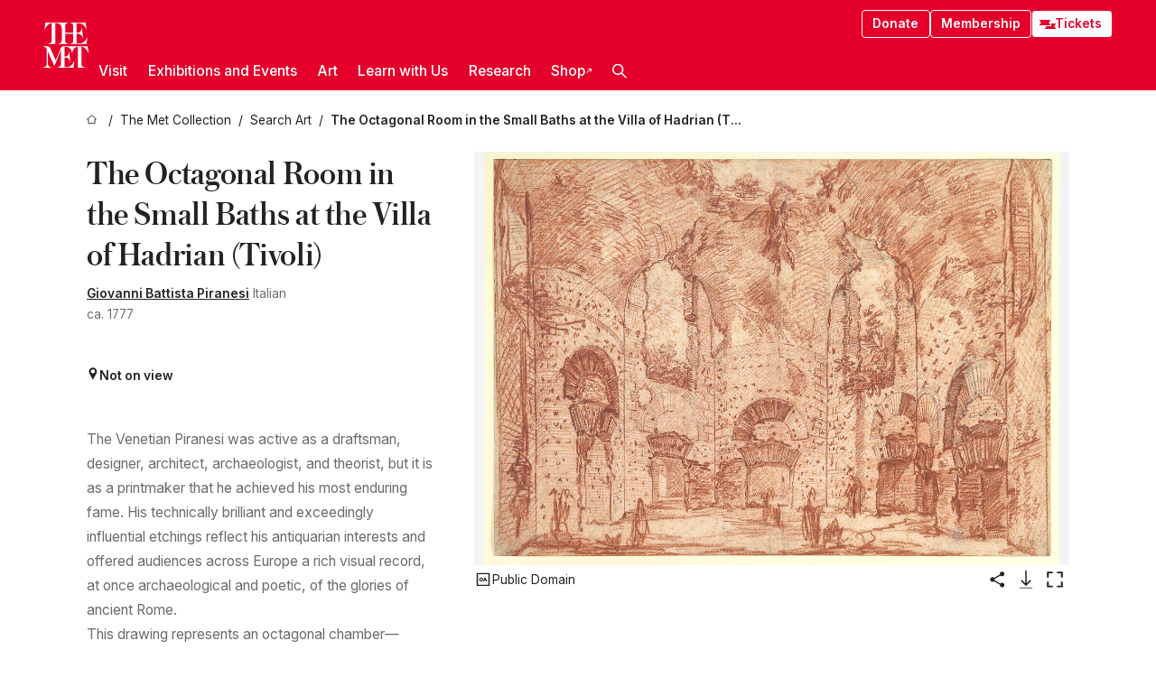

--- FILE ---
content_type: text/html; charset=utf-8
request_url: https://www.metmuseum.org/art/collection/search/339683
body_size: 36835
content:
<!DOCTYPE html><html lang="en" class="
				__variable_e798ec
				__variable_bfed6e
				__variable_968aec
				__variable_b1e441
				__variable_20add0
				__variable_2ad7ef" data-sentry-component="LocaleLayout" data-sentry-source-file="layout.tsx"><head><meta charSet="utf-8"/><meta name="viewport" content="width=device-width, initial-scale=1"/><link rel="preload" href="/_next/static/media/78dbaeca31577a23-s.p.woff2" as="font" crossorigin="" type="font/woff2"/><link rel="preload" href="/_next/static/media/84a4b0cac32cffbe-s.p.woff2" as="font" crossorigin="" type="font/woff2"/><link rel="preload" href="/_next/static/media/c4b700dcb2187787-s.p.woff2" as="font" crossorigin="" type="font/woff2"/><link rel="preload" href="/_next/static/media/e4af272ccee01ff0-s.p.woff2" as="font" crossorigin="" type="font/woff2"/><link rel="preload" as="image" href="https://collectionapi.metmuseum.org/api/collection/v1/iiif/339683/771077/main-image" fetchPriority="high"/><link rel="stylesheet" href="/_next/static/css/0b9f38a70bdddf23.css" data-precedence="next"/><link rel="stylesheet" href="/_next/static/css/7fd550e1e6b57b10.css" data-precedence="next"/><link rel="stylesheet" href="/_next/static/css/36d7a2405d6a2a7a.css" data-precedence="next"/><link rel="stylesheet" href="/_next/static/css/48ccd572681770ef.css" data-precedence="next"/><link rel="stylesheet" href="/_next/static/css/e27237f6798e7e2b.css" data-precedence="next"/><link rel="stylesheet" href="/_next/static/css/5ef4417e8033aecb.css" data-precedence="next"/><link rel="stylesheet" href="/_next/static/css/99503d5e46e39253.css" data-precedence="next"/><link rel="stylesheet" href="/_next/static/css/9c7fa0b0c3e24e16.css" data-precedence="next"/><link rel="stylesheet" href="/_next/static/css/edec8de73eaa5209.css" data-precedence="next"/><link rel="stylesheet" href="/_next/static/css/48221cf303c9b543.css" data-precedence="next"/><link rel="stylesheet" href="/_next/static/css/1b7ac11f576f87f1.css" data-precedence="next"/><link rel="preload" as="script" fetchPriority="low" href="/_next/static/chunks/webpack-6366d10ff3d907ec.js"/><script src="/_next/static/chunks/3c207711-b18fb694c51ab862.js" async=""></script><script src="/_next/static/chunks/6916-6e66496c5f418c80.js" async=""></script><script src="/_next/static/chunks/main-app-fe7ec39fc1058eb1.js" async=""></script><script src="/_next/static/chunks/5520-f559b9204dddf9aa.js" async=""></script><script src="/_next/static/chunks/3096-5dff2a2771feed56.js" async=""></script><script src="/_next/static/chunks/5011-40e4e20f61fb33e9.js" async=""></script><script src="/_next/static/chunks/7705-e02db262df13926d.js" async=""></script><script src="/_next/static/chunks/app/%5Blocale%5D/(navigation)/layout-f1390006498e5d17.js" async=""></script><script src="/_next/static/chunks/app/%5Blocale%5D/(navigation)/error-98b49a3a0775953b.js" async=""></script><script src="/_next/static/chunks/5557-3fa0d7504b11bac2.js" async=""></script><script src="/_next/static/chunks/6386-6f01ad75a0adad26.js" async=""></script><script src="/_next/static/chunks/1545-4c211248457bce57.js" async=""></script><script src="/_next/static/chunks/7391-05d94d83913e9a8c.js" async=""></script><script src="/_next/static/chunks/5866-5dc60a299bd25ef5.js" async=""></script><script src="/_next/static/chunks/945-a228ca5a3fc96787.js" async=""></script><script src="/_next/static/chunks/2585-7ced8e86aa8cd3de.js" async=""></script><script src="/_next/static/chunks/8321-ae52e8920011a0c3.js" async=""></script><script src="/_next/static/chunks/9416-1cf08484d0621370.js" async=""></script><script src="/_next/static/chunks/63-b6103ad915446b47.js" async=""></script><script src="/_next/static/chunks/8251-75e6823f4241ba8b.js" async=""></script><script src="/_next/static/chunks/5139-12d17c14a1ec25fd.js" async=""></script><script src="/_next/static/chunks/5248-342c02892b3cc4c5.js" async=""></script><script src="/_next/static/chunks/8997-04c5068e4c18fb1e.js" async=""></script><script src="/_next/static/chunks/1962-e9a31d07b62ae48a.js" async=""></script><script src="/_next/static/chunks/app/%5Blocale%5D/(navigation)/art/collection/search/%5BobjectID%5D/page-a2b9213a50efd8a6.js" async=""></script><script src="/_next/static/chunks/app/global-error-8a16f75bb478133f.js" async=""></script><script src="/_next/static/chunks/app/%5Blocale%5D/layout-bedf633cb5e6dc6a.js" async=""></script><script src="/_next/static/chunks/app/%5Blocale%5D/error-713d544c9230988f.js" async=""></script><meta name="next-size-adjust" content=""/><title>Giovanni Battista Piranesi - The Octagonal Room in the Small Baths at the Villa of Hadrian (Tivoli) - The Metropolitan Museum of Art</title><meta name="description" content="The Met presents over 5,000 years of art from around the world for everyone to experience and enjoy."/><link rel="manifest" href="/manifest.webmanifest"/><meta property="og:title" content="Giovanni Battista Piranesi - The Octagonal Room in the Small Baths at the Villa of Hadrian (Tivoli) - The Metropolitan Museum of Art"/><meta property="og:description" content="The Met presents over 5,000 years of art from around the world for everyone to experience and enjoy."/><meta property="og:image" content="https://collectionapi.metmuseum.org/api/collection/v1/iiif/339683/771077/main-image"/><meta name="twitter:card" content="summary_large_image"/><meta name="twitter:title" content="Giovanni Battista Piranesi - The Octagonal Room in the Small Baths at the Villa of Hadrian (Tivoli) - The Metropolitan Museum of Art"/><meta name="twitter:description" content="The Met presents over 5,000 years of art from around the world for everyone to experience and enjoy."/><meta name="twitter:image" content="https://collectionapi.metmuseum.org/api/collection/v1/iiif/339683/771077/main-image"/><link rel="icon" href="/icon?444dbfbfa010ce64" type="image/png" sizes="256x256"/><link rel="apple-touch-icon" href="/apple-icon?caf747e317587ad6" type="image/png"/><script src="/_next/static/chunks/polyfills-42372ed130431b0a.js" noModule=""></script></head><body><div hidden=""><!--$--><!--/$--></div><button class="skip-to-main-content_skipToMainContent__tnLhe button secondary" id="skip-to-main-content-button" data-sentry-component="SkipToMainContent" data-sentry-source-file="index.jsx">Skip to main content</button><header class="global-navigation_header__IRRw8" data-lock-page="false"><div class="global-navigation_headerWrapper__HdeNn"><a title="Homepage" class="global-navigation_logoLink__XBBeM" data-sentry-element="Link" data-sentry-source-file="index.tsx" href="/"><svg xmlns="http://www.w3.org/2000/svg" width="1em" height="1em" viewBox="0 0 40 40" data-sentry-element="MetLogo" data-sentry-source-file="index.tsx"><path fill="currentColor" d="M39.74 27.009a11.6 11.6 0 0 0-.88-1.861 10 10 0 0 0-1.33-1.824 7.6 7.6 0 0 0-1.72-1.387 4 4 0 0 0-2.04-.55v15.4A3 3 0 0 0 34 38a2.65 2.65 0 0 0 .64.883 2.8 2.8 0 0 0 .95.55 3.5 3.5 0 0 0 1.17.19V40h-6.13V21.577a4.9 4.9 0 0 0-2.08.4 4.2 4.2 0 0 0-1.47 1.111 5.3 5.3 0 0 0-.94 1.709 11.5 11.5 0 0 0-.54 2.213h-.26a11.5 11.5 0 0 0-.54-2.194 5.5 5.5 0 0 0-.97-1.718 4.3 4.3 0 0 0-1.54-1.121 5.6 5.6 0 0 0-2.21-.4h-1.36V30h1.24a4 4 0 0 0 .57-.133 2.83 2.83 0 0 0 1.22-.788 3.2 3.2 0 0 0 .68-1.339 7.6 7.6 0 0 0 .21-1.909h.29L24 34.947h-.29a5.83 5.83 0 0 0-1.62-3.228A3.8 3.8 0 0 0 20.84 31h-2.12v8.43h2.19a5.15 5.15 0 0 0 2.17-.456 6.5 6.5 0 0 0 1.79-1.216 8 8 0 0 0 1.39-1.737 10.2 10.2 0 0 0 .96-2.023h.26l-.77 6H12.57v-.38a3.5 3.5 0 0 0 1.17-.19 2.8 2.8 0 0 0 .95-.55 2.5 2.5 0 0 0 .63-.893 2.1 2.1 0 0 0 .18-.987V24.5L10 38h-.5L4 25.593V36.5a4.7 4.7 0 0 0 .37 1.487 2.6 2.6 0 0 0 .64.893 2.7 2.7 0 0 0 .95.55 3.5 3.5 0 0 0 1.16.19V40H0v-.38a3.6 3.6 0 0 0 1.17-.19 2.7 2.7 0 0 0 .94-.55 2.5 2.5 0 0 0 .64-.893 3.05 3.05 0 0 0 .23-1.2V23.362A3.1 3.1 0 0 0 0 21.387v-.379h3.07a4.6 4.6 0 0 1 1.94.37 2.69 2.69 0 0 1 1.28 1.472L11 33.5l4.5-11a2.05 2.05 0 0 1 1.17-1.113 4 4 0 0 1 1.7-.379h20.94l.69 6h-.26Zm-15.93-8.017v-.38a2.17 2.17 0 0 0 2.49-2.525V10h-6.82v6.087a2.17 2.17 0 0 0 2.49 2.525v.38h-8.63v-.38a3.5 3.5 0 0 0 1.17-.189 2.8 2.8 0 0 0 .95-.551 2.6 2.6 0 0 0 .64-.892 3.05 3.05 0 0 0 .23-1.2V5.7a6.8 6.8 0 0 0-.41-2.5 4.04 4.04 0 0 0-1.15-1.644 4.6 4.6 0 0 0-1.8-.9 9.2 9.2 0 0 0-2.34-.275v18.612H4.49v-.38a3.5 3.5 0 0 0 1.17-.189 2.8 2.8 0 0 0 .95-.551 2.6 2.6 0 0 0 .64-.883 3 3 0 0 0 .23-1.206V.384a3.94 3.94 0 0 0-1.98.56 8.3 8.3 0 0 0-1.82 1.4 12 12 0 0 0-1.47 1.814 8.7 8.7 0 0 0-.94 1.851h-.26l.77-6h20.19v.38a2.217 2.217 0 0 0-2.49 2.526V9h6.82V2.906A2.22 2.22 0 0 0 23.81.38V0h13.67l.77 6h-.26a10.3 10.3 0 0 0-.96-2.022 8 8 0 0 0-1.39-1.738 6.4 6.4 0 0 0-1.8-1.215 5.15 5.15 0 0 0-2.17-.456h-2.21V9h1.32a3.84 3.84 0 0 0 1.98-.861 4.34 4.34 0 0 0 1.03-3.315h.29l1.18 9.117h-.29a5.9 5.9 0 0 0-.72-1.89A4.64 4.64 0 0 0 31.64 10h-2.18v8.423h2.95a5.15 5.15 0 0 0 2.17-.456 6.7 6.7 0 0 0 1.8-1.216 8.3 8.3 0 0 0 1.39-1.737 11.5 11.5 0 0 0 .96-2.023h.26l-.78 6h-14.4Z"></path></svg></a><div class="global-navigation_smallControls__VohT6"><a class="global-navigation_navButton__BU8Aa global-navigation_ticketLink__9VeAY" data-sentry-element="Link" data-sentry-component="TicketLink" data-sentry-source-file="index.tsx" href="https://engage.metmuseum.org/admission/?promocode=59559"><div class="global-navigation_tickets__H0byM"><svg xmlns="http://www.w3.org/2000/svg" width="1em" height="1em" fill="none" viewBox="0 0 14 8" class="global-navigation_ticket__qAYYN global-navigation_ticket1__P_Vov" data-sentry-element="TicketIcon" data-sentry-source-file="index.tsx"><mask id="ticket2_svg__a" width="15" height="9" x="-0.5" y="-0.5" fill="#000" maskUnits="userSpaceOnUse"><path fill="#fff" d="M-.5-.5h15v9h-15z"></path><path d="M13.5 2.5a1.5 1.5 0 0 0 0 3v2H.5v-2a1.5 1.5 0 1 0 0-3v-2h13z"></path></mask><path fill="currentColor" d="M13.5 2.5a1.5 1.5 0 0 0 0 3v2H.5v-2a1.5 1.5 0 1 0 0-3v-2h13z"></path><path fill="#fff" d="M13.5 2.5V3h.5v-.5zm0 3h.5V5h-.5zm0 2V8h.5v-.5zm-13 0H0V8h.5zm0-2V5H0v.5zm0-3H0V3h.5zm0-2V0H0v.5zm13 0h.5V0h-.5zm0 2V2a2 2 0 0 0-2 2h1a1 1 0 0 1 1-1zM12 4h-.5a2 2 0 0 0 2 2V5a1 1 0 0 1-1-1zm1.5 1.5H13v2h1v-2zm0 2V7H.5v1h13zm-13 0H1v-2H0v2zm0-2V6a2 2 0 0 0 2-2h-1a1 1 0 0 1-1 1zM2 4h.5a2 2 0 0 0-2-2v1a1 1 0 0 1 1 1zM.5 2.5H1v-2H0v2zm0-2V1h13V0H.5zm13 0H13v2h1v-2z" mask="url(#ticket2_svg__a)"></path></svg><svg xmlns="http://www.w3.org/2000/svg" width="1em" height="1em" fill="none" viewBox="0 0 14 8" class="global-navigation_ticket__qAYYN global-navigation_ticket2__IS2iJ" data-sentry-element="TicketIcon" data-sentry-source-file="index.tsx"><mask id="ticket2_svg__a" width="15" height="9" x="-0.5" y="-0.5" fill="#000" maskUnits="userSpaceOnUse"><path fill="#fff" d="M-.5-.5h15v9h-15z"></path><path d="M13.5 2.5a1.5 1.5 0 0 0 0 3v2H.5v-2a1.5 1.5 0 1 0 0-3v-2h13z"></path></mask><path fill="currentColor" d="M13.5 2.5a1.5 1.5 0 0 0 0 3v2H.5v-2a1.5 1.5 0 1 0 0-3v-2h13z"></path><path fill="#fff" d="M13.5 2.5V3h.5v-.5zm0 3h.5V5h-.5zm0 2V8h.5v-.5zm-13 0H0V8h.5zm0-2V5H0v.5zm0-3H0V3h.5zm0-2V0H0v.5zm13 0h.5V0h-.5zm0 2V2a2 2 0 0 0-2 2h1a1 1 0 0 1 1-1zM12 4h-.5a2 2 0 0 0 2 2V5a1 1 0 0 1-1-1zm1.5 1.5H13v2h1v-2zm0 2V7H.5v1h13zm-13 0H1v-2H0v2zm0-2V6a2 2 0 0 0 2-2h-1a1 1 0 0 1-1 1zM2 4h.5a2 2 0 0 0-2-2v1a1 1 0 0 1 1 1zM.5 2.5H1v-2H0v2zm0-2V1h13V0H.5zm13 0H13v2h1v-2z" mask="url(#ticket2_svg__a)"></path></svg></div>Tickets</a><button title="Search Button" role="button"><svg xmlns="http://www.w3.org/2000/svg" width="1em" height="1em" viewBox="0 0 16 16" class="global-navigation_icon__c_VgD" style="transform:rotate(270deg)" data-sentry-element="SearchIcon" data-sentry-source-file="index.tsx"><path fill="currentColor" d="M9.8 12.393a6.14 6.14 0 0 1-3.78-1.319L1.09 16 0 14.905l4.93-4.928a6.1 6.1 0 0 1-1.32-3.781 6.2 6.2 0 1 1 6.19 6.197m0-10.844a4.648 4.648 0 1 0 4.65 4.648A4.646 4.646 0 0 0 9.8 1.549"></path></svg></button><button role="button" title="Toggle Menu"><svg xmlns="http://www.w3.org/2000/svg" width="1em" height="1em" viewBox="0 0 20 20" class="global-navigation_icon__c_VgD global-navigation_navIcon__ddrLp"><path fill="currentColor" d="M0 20v-2h20v2zM0 9h20v2H0zm0-9h20v2H0z"></path></svg></button></div></div><div class="global-navigation_links__vbg_A "><div class="global-navigation_topLinks__E7EOx"><a class="global-navigation_navButton__BU8Aa" data-sentry-element="Link" data-sentry-source-file="index.tsx" href="https://engage.metmuseum.org/donate?promocode=60313">Donate</a><a class="global-navigation_navButton__BU8Aa" data-sentry-element="Link" data-sentry-component="MembershipLink" data-sentry-source-file="index.tsx" href="https://engage.metmuseum.org/members/membership/?promocode=60317">Membership</a><a class="global-navigation_navButton__BU8Aa global-navigation_ticketLink__9VeAY" data-sentry-element="Link" data-sentry-component="TicketLink" data-sentry-source-file="index.tsx" href="https://engage.metmuseum.org/admission/?promocode=59559"><div class="global-navigation_tickets__H0byM"><svg xmlns="http://www.w3.org/2000/svg" width="1em" height="1em" fill="none" viewBox="0 0 14 8" class="global-navigation_ticket__qAYYN global-navigation_ticket1__P_Vov" data-sentry-element="TicketIcon" data-sentry-source-file="index.tsx"><mask id="ticket2_svg__a" width="15" height="9" x="-0.5" y="-0.5" fill="#000" maskUnits="userSpaceOnUse"><path fill="#fff" d="M-.5-.5h15v9h-15z"></path><path d="M13.5 2.5a1.5 1.5 0 0 0 0 3v2H.5v-2a1.5 1.5 0 1 0 0-3v-2h13z"></path></mask><path fill="currentColor" d="M13.5 2.5a1.5 1.5 0 0 0 0 3v2H.5v-2a1.5 1.5 0 1 0 0-3v-2h13z"></path><path fill="#fff" d="M13.5 2.5V3h.5v-.5zm0 3h.5V5h-.5zm0 2V8h.5v-.5zm-13 0H0V8h.5zm0-2V5H0v.5zm0-3H0V3h.5zm0-2V0H0v.5zm13 0h.5V0h-.5zm0 2V2a2 2 0 0 0-2 2h1a1 1 0 0 1 1-1zM12 4h-.5a2 2 0 0 0 2 2V5a1 1 0 0 1-1-1zm1.5 1.5H13v2h1v-2zm0 2V7H.5v1h13zm-13 0H1v-2H0v2zm0-2V6a2 2 0 0 0 2-2h-1a1 1 0 0 1-1 1zM2 4h.5a2 2 0 0 0-2-2v1a1 1 0 0 1 1 1zM.5 2.5H1v-2H0v2zm0-2V1h13V0H.5zm13 0H13v2h1v-2z" mask="url(#ticket2_svg__a)"></path></svg><svg xmlns="http://www.w3.org/2000/svg" width="1em" height="1em" fill="none" viewBox="0 0 14 8" class="global-navigation_ticket__qAYYN global-navigation_ticket2__IS2iJ" data-sentry-element="TicketIcon" data-sentry-source-file="index.tsx"><mask id="ticket2_svg__a" width="15" height="9" x="-0.5" y="-0.5" fill="#000" maskUnits="userSpaceOnUse"><path fill="#fff" d="M-.5-.5h15v9h-15z"></path><path d="M13.5 2.5a1.5 1.5 0 0 0 0 3v2H.5v-2a1.5 1.5 0 1 0 0-3v-2h13z"></path></mask><path fill="currentColor" d="M13.5 2.5a1.5 1.5 0 0 0 0 3v2H.5v-2a1.5 1.5 0 1 0 0-3v-2h13z"></path><path fill="#fff" d="M13.5 2.5V3h.5v-.5zm0 3h.5V5h-.5zm0 2V8h.5v-.5zm-13 0H0V8h.5zm0-2V5H0v.5zm0-3H0V3h.5zm0-2V0H0v.5zm13 0h.5V0h-.5zm0 2V2a2 2 0 0 0-2 2h1a1 1 0 0 1 1-1zM12 4h-.5a2 2 0 0 0 2 2V5a1 1 0 0 1-1-1zm1.5 1.5H13v2h1v-2zm0 2V7H.5v1h13zm-13 0H1v-2H0v2zm0-2V6a2 2 0 0 0 2-2h-1a1 1 0 0 1-1 1zM2 4h.5a2 2 0 0 0-2-2v1a1 1 0 0 1 1 1zM.5 2.5H1v-2H0v2zm0-2V1h13V0H.5zm13 0H13v2h1v-2z" mask="url(#ticket2_svg__a)"></path></svg></div>Tickets</a></div><nav class="global-navigation_navLinks__fTjsN"><ul class="global-navigation_topLevelLinks__dM0fN"><li class="nav-item_navItem__tZNvf " data-nav-item="true" data-open="false"><button class="nav-item_innerText__pWlnO" data-nav-id="Visit">Visit<span class="nav-item_icon__evAIq"><svg xmlns="http://www.w3.org/2000/svg" width="1em" height="1em" fill="none" viewBox="0 0 48 48"><path fill="currentColor" d="m39.23 13.132 2.913 2.802-18.011 18.923-18-18.92 2.866-2.77 15.134 16.162z"></path></svg></span></button></li><li class="nav-item_navItem__tZNvf " data-nav-item="true" data-open="false"><button class="nav-item_innerText__pWlnO" data-nav-id="Exhibitions and Events">Exhibitions and Events<span class="nav-item_icon__evAIq"><svg xmlns="http://www.w3.org/2000/svg" width="1em" height="1em" fill="none" viewBox="0 0 48 48"><path fill="currentColor" d="m39.23 13.132 2.913 2.802-18.011 18.923-18-18.92 2.866-2.77 15.134 16.162z"></path></svg></span></button></li><li class="nav-item_navItem__tZNvf " data-nav-item="true" data-open="false"><button class="nav-item_innerText__pWlnO" data-nav-id="Art">Art<span class="nav-item_icon__evAIq"><svg xmlns="http://www.w3.org/2000/svg" width="1em" height="1em" fill="none" viewBox="0 0 48 48"><path fill="currentColor" d="m39.23 13.132 2.913 2.802-18.011 18.923-18-18.92 2.866-2.77 15.134 16.162z"></path></svg></span></button></li><li class="nav-item_navItem__tZNvf " data-nav-item="true" data-open="false"><button class="nav-item_innerText__pWlnO" data-nav-id="Learn with Us">Learn with Us<span class="nav-item_icon__evAIq"><svg xmlns="http://www.w3.org/2000/svg" width="1em" height="1em" fill="none" viewBox="0 0 48 48"><path fill="currentColor" d="m39.23 13.132 2.913 2.802-18.011 18.923-18-18.92 2.866-2.77 15.134 16.162z"></path></svg></span></button></li><li class="nav-item_navItem__tZNvf " data-nav-item="true" data-open="false"><button class="nav-item_innerText__pWlnO" data-nav-id="Research">Research<span class="nav-item_icon__evAIq"><svg xmlns="http://www.w3.org/2000/svg" width="1em" height="1em" fill="none" viewBox="0 0 48 48"><path fill="currentColor" d="m39.23 13.132 2.913 2.802-18.011 18.923-18-18.92 2.866-2.77 15.134 16.162z"></path></svg></span></button></li><li class="nav-item_navItem__tZNvf undefined"><a target="_blank" rel="noopener noreferrer" class="nav-item_innerText__pWlnO" data-nav-id="Shop" href="https://store.metmuseum.org/?utm_source=mainmuseum&amp;utm_medium=metmuseum.org&amp;utm_campaign=topnav-static">Shop<svg xmlns="http://www.w3.org/2000/svg" width="1em" height="1em" fill="none" viewBox="0 0 48 48" class="nav-item_externalIcon__JI1JB"><path fill="currentColor" fill-rule="evenodd" d="M41.993 9.717v20.96h-5.287V15.661L9.744 41.5 6 37.912l26.962-25.838H17.293V7h24.7c.01 0 .007.958.003 1.761l-.002.603a2.4 2.4 0 0 1 0 .353" clip-rule="evenodd"></path></svg></a></li><li class="global-navigation_searchItem__hFDIS" data-sentry-component="SearchItem" data-sentry-source-file="index.tsx"><button class="global-navigation_searchButton__nC3QK" role="button" title="Open the search box"><svg xmlns="http://www.w3.org/2000/svg" width="1em" height="1em" viewBox="0 0 16 16" class="icon" style="transform:rotate(270deg)" data-sentry-element="SearchIcon" data-sentry-source-file="index.tsx"><path fill="currentColor" d="M9.8 12.393a6.14 6.14 0 0 1-3.78-1.319L1.09 16 0 14.905l4.93-4.928a6.1 6.1 0 0 1-1.32-3.781 6.2 6.2 0 1 1 6.19 6.197m0-10.844a4.648 4.648 0 1 0 4.65 4.648A4.646 4.646 0 0 0 9.8 1.549"></path></svg></button></li></ul><div class="global-navigation_mobileOnly__QK25I"><a class="global-navigation_navButton__BU8Aa global-navigation_ticketLink__9VeAY" data-sentry-element="Link" data-sentry-component="TicketLink" data-sentry-source-file="index.tsx" href="https://engage.metmuseum.org/admission/?promocode=59559"><div class="global-navigation_tickets__H0byM"><svg xmlns="http://www.w3.org/2000/svg" width="1em" height="1em" fill="none" viewBox="0 0 14 8" class="global-navigation_ticket__qAYYN global-navigation_ticket1__P_Vov" data-sentry-element="TicketIcon" data-sentry-source-file="index.tsx"><mask id="ticket2_svg__a" width="15" height="9" x="-0.5" y="-0.5" fill="#000" maskUnits="userSpaceOnUse"><path fill="#fff" d="M-.5-.5h15v9h-15z"></path><path d="M13.5 2.5a1.5 1.5 0 0 0 0 3v2H.5v-2a1.5 1.5 0 1 0 0-3v-2h13z"></path></mask><path fill="currentColor" d="M13.5 2.5a1.5 1.5 0 0 0 0 3v2H.5v-2a1.5 1.5 0 1 0 0-3v-2h13z"></path><path fill="#fff" d="M13.5 2.5V3h.5v-.5zm0 3h.5V5h-.5zm0 2V8h.5v-.5zm-13 0H0V8h.5zm0-2V5H0v.5zm0-3H0V3h.5zm0-2V0H0v.5zm13 0h.5V0h-.5zm0 2V2a2 2 0 0 0-2 2h1a1 1 0 0 1 1-1zM12 4h-.5a2 2 0 0 0 2 2V5a1 1 0 0 1-1-1zm1.5 1.5H13v2h1v-2zm0 2V7H.5v1h13zm-13 0H1v-2H0v2zm0-2V6a2 2 0 0 0 2-2h-1a1 1 0 0 1-1 1zM2 4h.5a2 2 0 0 0-2-2v1a1 1 0 0 1 1 1zM.5 2.5H1v-2H0v2zm0-2V1h13V0H.5zm13 0H13v2h1v-2z" mask="url(#ticket2_svg__a)"></path></svg><svg xmlns="http://www.w3.org/2000/svg" width="1em" height="1em" fill="none" viewBox="0 0 14 8" class="global-navigation_ticket__qAYYN global-navigation_ticket2__IS2iJ" data-sentry-element="TicketIcon" data-sentry-source-file="index.tsx"><mask id="ticket2_svg__a" width="15" height="9" x="-0.5" y="-0.5" fill="#000" maskUnits="userSpaceOnUse"><path fill="#fff" d="M-.5-.5h15v9h-15z"></path><path d="M13.5 2.5a1.5 1.5 0 0 0 0 3v2H.5v-2a1.5 1.5 0 1 0 0-3v-2h13z"></path></mask><path fill="currentColor" d="M13.5 2.5a1.5 1.5 0 0 0 0 3v2H.5v-2a1.5 1.5 0 1 0 0-3v-2h13z"></path><path fill="#fff" d="M13.5 2.5V3h.5v-.5zm0 3h.5V5h-.5zm0 2V8h.5v-.5zm-13 0H0V8h.5zm0-2V5H0v.5zm0-3H0V3h.5zm0-2V0H0v.5zm13 0h.5V0h-.5zm0 2V2a2 2 0 0 0-2 2h1a1 1 0 0 1 1-1zM12 4h-.5a2 2 0 0 0 2 2V5a1 1 0 0 1-1-1zm1.5 1.5H13v2h1v-2zm0 2V7H.5v1h13zm-13 0H1v-2H0v2zm0-2V6a2 2 0 0 0 2-2h-1a1 1 0 0 1-1 1zM2 4h.5a2 2 0 0 0-2-2v1a1 1 0 0 1 1 1zM.5 2.5H1v-2H0v2zm0-2V1h13V0H.5zm13 0H13v2h1v-2z" mask="url(#ticket2_svg__a)"></path></svg></div>Tickets</a><a class="global-navigation_navButton__BU8Aa" data-sentry-element="Link" data-sentry-component="MembershipLink" data-sentry-source-file="index.tsx" href="https://engage.metmuseum.org/members/membership/?promocode=60317">Membership</a></div></nav></div></header><main data-sentry-component="CollectionObjectDetailPage" data-sentry-source-file="page.tsx"><script type="application/json" id="analytics">{"objectID":339683,"hasImages":true,"hasOASCImage":true,"hasAudio":false,"hasEssays":true,"hasArticles":false,"hasPublications":true}</script><div style="display:flex;flex-direction:row;flex-wrap:nowrap;gap:var(--spacing-xxs);justify-content:space-between;align-items:center" data-sentry-element="Element" data-sentry-source-file="index.jsx" data-sentry-component="FlexContainer"><nav class="breadcrumbs_breadcrumbs__p9HFN" aria-label="breadcrumbs" data-sentry-component="Breadcrumbs" data-sentry-source-file="index.tsx"><span class="breadcrumbs_linkWrapper__xepu_"><a aria-label="home" class="breadcrumbs_link__AxWe_" data-sentry-element="Link" data-sentry-source-file="index.tsx" href="/"><svg xmlns="http://www.w3.org/2000/svg" width="1em" height="1em" fill="none" viewBox="0 0 12 12" class="breadcrumbs_svg__HHQCV" data-sentry-element="HomeIcon" data-sentry-source-file="index.tsx"><path stroke="currentColor" d="M6.154.89a.235.235 0 0 0-.307 0L.754 5.25c-.173.147-.071.435.153.435h1.256v4.68c0 .136.107.246.24.246h7.194c.133 0 .24-.11.24-.246v-4.68h1.256c.224 0 .326-.288.154-.435z"></path></svg></a></span><span class="breadcrumbs_linkWrapper__xepu_"><a title="The Met Collection" aria-label="The Met Collection" class="breadcrumbs_link__AxWe_" href="/art/collection"><span data-sentry-element="Markdown" data-sentry-component="MarkdownParser" data-sentry-source-file="index.jsx">The Met Collection</span></a></span><span class="breadcrumbs_linkWrapper__xepu_"><a title="Search Art" aria-label="Search Art" class="breadcrumbs_link__AxWe_" href="/art/collection/search"><span data-sentry-element="Markdown" data-sentry-component="MarkdownParser" data-sentry-source-file="index.jsx">Search Art</span></a></span><span class="breadcrumbs_lastItem__awDMN"><span class="breadcrumbs_truncatedSegment__Z3us6" title="The Octagonal Room in the Small Baths at the Villa of Hadrian (Tivoli)"><span data-sentry-element="Markdown" data-sentry-component="MarkdownParser" data-sentry-source-file="index.jsx">The Octagonal Room in the Small Baths at the Villa of Hadrian (Tivoli)</span></span></span></nav></div><section><section class="object-page-top_wrapper__tqyHQ" data-sentry-component="ObjectPageTop" data-sentry-source-file="index.tsx"><main class="object-page-top_main__VSO7i"><section class="object-overview_objectOverview__O4zWQ" data-sentry-component="ObjectOverview" data-sentry-source-file="index.tsx"><h1 class="undefined object-overview_title__f2ysJ"><div data-sentry-element="SafeHtml" data-sentry-source-file="index.tsx">The Octagonal Room in the Small Baths at the Villa of Hadrian (Tivoli)</div></h1><div class="object-overview_metaWrapper__3yPhf"><div data-sentry-component="ArtistLink" data-sentry-source-file="index.tsx"><a data-sentry-element="Link" data-sentry-source-file="index.tsx" href="/art/collection/search?q=Giovanni+Battista+Piranesi&amp;searchField=ArtistCulture">Giovanni Battista Piranesi</a> Italian</div><div>ca. 1777</div><div class="object-overview_onViewWrapper__uMujk"><svg xmlns="http://www.w3.org/2000/svg" width="1em" height="1em" fill="none" viewBox="0 0 16 25" data-sentry-element="LocationIcon" data-sentry-source-file="index.tsx"><path fill="currentColor" fill-rule="evenodd" d="M7.765 11.822c-2.254 0-4.08-1.81-4.08-4.042s1.826-4.042 4.08-4.042 4.08 1.81 4.08 4.042c0 2.233-1.827 4.042-4.08 4.042M7.55.242C2.5.242-2.285 6.078 1.18 12.4c5.562 10.154 6.574 11.842 6.574 11.842s4.712-8.106 6.658-11.858C17.732 5.99 13.124.242 7.55.242" clip-rule="evenodd"></path></svg><span>Not on view<!-- --> <a class="object-overview_onViewLink__hnR41" data-sentry-element="Link" data-sentry-source-file="index.tsx" href=""></a></span></div></div><div class="holding-type-badges_badges__r5YiA  " data-sentry-component="HoldingTypeBadges" data-sentry-source-file="index.tsx"></div><div class="object-overview_label__mEVbw"><div data-sentry-component="ReadMoreWrapper" data-sentry-source-file="index.tsx"><div style="--max-wrapper-height:350px" class="
					read-more-wrapper_wrapper__qmIh8
					
					read-more-wrapper_hasOverFlow__JrJyo" data-testid="read-more-content"><div><div data-sentry-element="SafeHtml" data-sentry-source-file="index.tsx">The Venetian Piranesi was active as a draftsman, designer, architect, archaeologist, and theorist, but it is as a printmaker that he achieved his most enduring fame. His technically brilliant and exceedingly influential etchings reflect his antiquarian interests and offered audiences across Europe a rich visual record, at once archaeological and poetic, of the glories of ancient Rome.<br/>This drawing represents an octagonal chamber—perhaps an apodyterium, or changing room—in the bath complex at Hadrian's Villa at Tivoli, the sprawling remains of which provided subject matter for a number of Piranesi's prints. It is a preparatory study for an etching in the second volume of his Vedute di Roma (Views of Rome), an ambitious undertaking in which the artist was engaged for more than thirty years. The corresponding print—his final view of Hadrian's Villa—was published in 1777, one year before his death. Piranesi's enduring fascination with the marvels of Roman architecture and engineering is manifest in his faithful depiction of its arches, masonry, and partially preserved poured concrete roof. A certain poetic, proto-Romantic sensibility mitigates the strictly archaeologizing view: the overgrown, decaying ruins are an ineffable reminder of the passage of time and the transience of earthly life.</div></div></div></div></div></section></main><aside class="object-page-top_aside___Zzjr"><div class="image-viewer_wrapper__XTgZf" data-sentry-component="CollectionImageViewer" data-sentry-source-file="index.tsx"><section class="image-viewer_imageAndControls___8VQ9"><div class="image-viewer_imageAndRightsContainer__zEKsj"><figure itemType="http://schema.org/ImageObject" class="image-viewer_figure__qI5d7"><img fetchPriority="high" loading="eager" role="button" alt="The Octagonal Room in the Small Baths at the Villa of Hadrian (Tivoli), Giovanni Battista Piranesi (Italian, Mogliano Veneto 1720–1778 Rome), Red chalk over black chalk or charcoal with partly ruled construction; sheet glued onto secondary paper support" class="image-viewer_featuredImage__2hq6c image-viewer_isButton__PgPZ6" src="https://collectionapi.metmuseum.org/api/collection/v1/iiif/339683/771077/main-image" itemProp="contentUrl" data-sentry-component="FeaturedImage" data-sentry-source-file="index.tsx"/></figure><div class="image-viewer_featuredImageMeta__xKPaT"><div class="image-viewer_featuredImageAccess__B8Gll"></div></div><div class="image-buttons_container__RIiKw" data-sentry-component="ImageButtons" data-sentry-source-file="index.tsx"><span class="image-buttons_oaWrapper__y1co5"><div data-sentry-component="ToolTip" data-sentry-source-file="index.tsx"><span class="tooltip_button__CFl3_"><button class="icon-button_button__FYqNC icon-button_small__m7iyV icon-button_lightMode__BNguL open-access-info_button__ccZog" type="button" data-sentry-element="IconButton" data-sentry-source-file="index.tsx" data-sentry-component="IconButton"><svg xmlns="http://www.w3.org/2000/svg" width="1em" height="1em" fill="none" viewBox="0 0 24 25"><path fill="currentColor" d="M9.284 15.115c-1.534 0-2.6-1.166-2.6-2.75 0-1.6 1.066-2.75 2.6-2.75 1.55 0 2.616 1.15 2.616 2.75 0 1.584-1.066 2.75-2.616 2.75m0-4.283c-.717 0-1.2.617-1.2 1.533 0 .917.483 1.534 1.2 1.534.716 0 1.216-.617 1.216-1.534 0-.933-.483-1.533-1.216-1.533M15.317 9.699l2.034 5.333h-1.417l-.383-1.033h-1.934l-.367 1.033h-1.383L13.9 9.699zm-1.283 3.15h1.1l-.55-1.5z"></path><path fill="currentColor" d="M19.333 5.067v14.666H4.667V5.067zM21 3.4H3v18h18z"></path></svg><span>Public Domain</span></button></span></div></span><div data-sentry-component="ToolTip" data-sentry-source-file="index.tsx"><span class="tooltip_button__CFl3_"><button class="icon-button_button__FYqNC icon-button_small__m7iyV icon-button_lightMode__BNguL" type="button" data-sentry-element="IconButton" data-sentry-source-file="index.tsx" data-sentry-component="IconButton"><svg xmlns="http://www.w3.org/2000/svg" width="1em" height="1em" fill="none" viewBox="0 0 24 25"><path fill="currentColor" fill-rule="evenodd" d="M20.5 6.025a2.625 2.625 0 0 1-4.508 1.83l-6.814 3.933a2.63 2.63 0 0 1-.04 1.376l6.75 3.897a2.625 2.625 0 1 1-.616 1.375l-6.964-4.02a2.625 2.625 0 1 1 .119-3.924l6.87-3.968a2.625 2.625 0 1 1 5.203-.5" clip-rule="evenodd"></path></svg><span class="screen-reader-only_text__226tQ" data-sentry-element="Element" data-sentry-component="ScreenReaderOnly" data-sentry-source-file="index.tsx">Share</span></button></span></div><button class="icon-button_button__FYqNC icon-button_small__m7iyV icon-button_lightMode__BNguL" type="button" data-sentry-component="IconButton" data-sentry-source-file="index.tsx"><svg xmlns="http://www.w3.org/2000/svg" width="1em" height="1em" fill="none" viewBox="0 0 48 48"><path fill="currentColor" d="M22.94 37.06a1.5 1.5 0 0 0 2.12 0l9.547-9.545a1.5 1.5 0 1 0-2.122-2.122L24 33.88l-8.485-8.486a1.5 1.5 0 1 0-2.122 2.122zM22.5 4v32h3V4z"></path><path stroke="currentColor" stroke-width="1.5" d="M10 42.5h28"></path></svg><span class="screen-reader-only_text__226tQ" data-sentry-element="Element" data-sentry-component="ScreenReaderOnly" data-sentry-source-file="index.tsx">Download Image</span></button><button class="icon-button_button__FYqNC icon-button_small__m7iyV icon-button_lightMode__BNguL" type="button" data-sentry-component="IconButton" data-sentry-source-file="index.tsx"><svg xmlns="http://www.w3.org/2000/svg" width="1em" height="1em" fill="none" viewBox="0 0 24 25"><path fill="currentcolor" fill-rule="evenodd" d="M4.895 5.295h4.737V3.4H3v6.632h1.895zM14.368 3.4v1.895h4.737v4.737H21V3.4zM9.632 19.506V21.4H3V14.77h1.895v4.737zm9.473 0h-4.737V21.4H21V14.77h-1.895z" clip-rule="evenodd"></path></svg><span class="screen-reader-only_text__226tQ" data-sentry-element="Element" data-sentry-component="ScreenReaderOnly" data-sentry-source-file="index.tsx">Enlarge Image</span></button></div></div></section></div></aside></section></section><section class="page-section_wrapper__mFtQK" data-sentry-element="PageSection" data-sentry-source-file="index.tsx" data-sentry-component="PageSection"><section class="obect-page-tab-wrapper_wrapper__jWmbM" id="artwork-details" data-sentry-component="ObjectPageTabWrapper" data-sentry-source-file="index.tsx"><h2 class="obect-page-tab-wrapper_title__jVz0C">Artwork Details</h2><div class="tab-drawer_wrapper__Go80z tab-drawer_vertical__kr6XW" data-sentry-component="TabDrawers" data-sentry-source-file="index.tsx"><div class="tabs_wrapper__xVpUT tabs_vertical__PtR7f" data-sentry-component="Tabs" data-sentry-source-file="index.jsx"><fieldset class="tabs_fieldset__NRtDM"><legend data-sentry-element="Element" data-sentry-source-file="index.tsx" class="screen-reader-only_text__226tQ" data-sentry-component="ScreenReaderOnly">Object Information</legend><div class="tabs_tab__shByP"><input type="radio" id="Overview-tab-id" class="tabs_input__mwg3g" name="object-tabs" checked="" value="Overview"/><label for="Overview-tab-id" class="tabs_label__YG6gQ tabs_small__4mOy2"><div class="tabs_tabText__tixoU">Overview</div></label></div><div class="tabs_tab__shByP"><input type="radio" id="Secondary Titles-tab-id" class="tabs_input__mwg3g" name="object-tabs" value="Secondary Titles"/><label for="Secondary Titles-tab-id" class="tabs_label__YG6gQ tabs_small__4mOy2"><div class="tabs_tabText__tixoU">Secondary Titles</div></label></div><div class="tabs_tab__shByP"><input type="radio" id="Signatures, Inscriptions, and Markings-tab-id" class="tabs_input__mwg3g" name="object-tabs" value="Signatures, Inscriptions, and Markings"/><label for="Signatures, Inscriptions, and Markings-tab-id" class="tabs_label__YG6gQ tabs_small__4mOy2"><div class="tabs_tabText__tixoU">Signatures, Inscriptions, and Markings</div></label></div><div class="tabs_tab__shByP"><input type="radio" id="Provenance-tab-id" class="tabs_input__mwg3g" name="object-tabs" value="Provenance"/><label for="Provenance-tab-id" class="tabs_label__YG6gQ tabs_small__4mOy2"><div class="tabs_tabText__tixoU">Provenance</div></label></div><div class="tabs_tab__shByP"><input type="radio" id="Exhibition History-tab-id" class="tabs_input__mwg3g" name="object-tabs" value="Exhibition History"/><label for="Exhibition History-tab-id" class="tabs_label__YG6gQ tabs_small__4mOy2"><div class="tabs_tabText__tixoU">Exhibition History</div></label></div><div class="tabs_tab__shByP"><input type="radio" id="References-tab-id" class="tabs_input__mwg3g" name="object-tabs" value="References"/><label for="References-tab-id" class="tabs_label__YG6gQ tabs_small__4mOy2"><div class="tabs_tabText__tixoU">References</div></label></div></fieldset></div><div class="tab-drawer_bodyWrapper__qg8iy tab-drawer_divider__uAZwv"><ul class="tombstone_tombstone__acUt4" data-sentry-component="Tombstone" data-sentry-source-file="index.tsx"><li><strong class="tombstone_label__MXGQv">Title:</strong><div>The Octagonal Room in the Small Baths at the Villa of Hadrian (Tivoli)</div></li><li><strong class="tombstone_label__MXGQv">Artist:</strong><div>Giovanni Battista Piranesi (Italian, Mogliano Veneto 1720–1778 Rome)<br /></div></li><li><strong class="tombstone_label__MXGQv">Date:</strong><div>ca. 1777</div></li><li><strong class="tombstone_label__MXGQv">Medium:</strong><div>Red chalk over black chalk or charcoal with partly ruled construction; sheet glued onto secondary paper support</div></li><li><strong class="tombstone_label__MXGQv">Dimensions:</strong><div>15 1/2 x 21 3/4in. (39.4 x 55.3cm)</div></li><li><strong class="tombstone_label__MXGQv">Classifications:</strong><div>Drawings, Ornament & Architecture</div></li><li><strong class="tombstone_label__MXGQv">Credit Line:</strong><div>Purchase, Anonymous Gift and George and Lisa McFadden Gift, 1994</div></li><li><strong class="tombstone_label__MXGQv">Object Number:</strong><div>1994.20</div></li><li><strong class="tombstone_label__MXGQv">Curatorial Department:</strong> <a href="/departments/drawings-and-prints">Drawings and Prints</a></li></ul></div></div></section></section><section class="grey-background_container__UPe5z" data-sentry-component="GreyBackground" data-sentry-source-file="index.tsx"><section id="more-artwork" class="page-section_wrapper__mFtQK" data-sentry-component="PageSection" data-sentry-source-file="index.tsx"><div class="component-header_wrapper__kS6_W component-header_clampedWidth__0VK73" data-sentry-component="ComponentHeader" data-sentry-source-file="index.tsx"><div class="component-header_titleAndLinkWrapper__mDA0q"><div><h2 class="component-header_title__n0SA_"><span data-sentry-element="Markdown" data-sentry-component="MarkdownParser" data-sentry-source-file="index.jsx">More Artwork</span></h2></div></div><p class="component-header_description__yxN6Q"></p></div><div class="tab-drawer_wrapper__Go80z " data-sentry-component="TabDrawers" data-sentry-source-file="index.tsx"><div class="tabs_wrapper__xVpUT" data-sentry-component="Tabs" data-sentry-source-file="index.jsx"><fieldset class="tabs_fieldset__NRtDM"><legend data-sentry-element="Element" data-sentry-source-file="index.tsx" class="screen-reader-only_text__226tQ" data-sentry-component="ScreenReaderOnly">More Artwork</legend><div class="tabs_tab__shByP"><input type="radio" id="Related-tab-id" class="tabs_input__mwg3g" name="related-artworks" checked="" value="Related"/><label for="Related-tab-id" class="tabs_label__YG6gQ tabs_small__4mOy2"><div class="tabs_tabText__tixoU">Related</div></label></div><div class="tabs_tab__shByP"><input type="radio" id="By Giovanni Battista Piranesi-tab-id" class="tabs_input__mwg3g" name="related-artworks" value="By Giovanni Battista Piranesi"/><label for="By Giovanni Battista Piranesi-tab-id" class="tabs_label__YG6gQ tabs_small__4mOy2"><div class="tabs_tabText__tixoU">By Giovanni Battista Piranesi</div></label></div><div class="tabs_tab__shByP"><input type="radio" id="In the same medium-tab-id" class="tabs_input__mwg3g" name="related-artworks" value="In the same medium"/><label for="In the same medium-tab-id" class="tabs_label__YG6gQ tabs_small__4mOy2"><div class="tabs_tabText__tixoU">In the same medium</div></label></div><div class="tabs_tab__shByP"><input type="radio" id="From the same time and place-tab-id" class="tabs_input__mwg3g" name="related-artworks" value="From the same time and place"/><label for="From the same time and place-tab-id" class="tabs_label__YG6gQ tabs_small__4mOy2"><div class="tabs_tabText__tixoU">From the same time and place</div></label></div></fieldset></div><div class="related-artwork_tabWrapper__2wCih "><div class="shelf_wrapper__ZzHm8" data-sentry-component="Shelf" data-sentry-source-file="index.tsx"><div class="shelf_accessibilityMessage__9rNf1"><div>A slider containing <!-- -->5<!-- --> items.<br/>Press the down key to skip to the last item.</div></div><div class="shelf_slider__c2o5b"><figure class="collection-object_collectionObject__Bs7VE collection-object" data-accession-number="1994.263.168" data-sentry-component="BaseCollectionObject" data-sentry-source-file="index.tsx"><div class="collection-object_imageWrapper__0Pool"><a class="redundant-link_redundantlink__b5TFR" aria-hidden="true" tabindex="-1" data-sentry-element="GTMLink" data-sentry-source-file="index.jsx" data-sentry-component="RedundantLink" href="/art/collection/search/284874"></a><img loading="lazy" class="collection-object_image__snLsj collection-object_gridView__XyXz6" src="https://collectionapi.metmuseum.org/api/collection/v1/iiif/284874/preview"/></div><div class="holding-type-badges_badges__r5YiA holding-type-badges_small___t53B " data-sentry-component="HoldingTypeBadges" data-sentry-source-file="index.tsx"></div><figcaption class="collection-object_caption__lALJ0" data-sentry-element="figcaption" data-sentry-source-file="index.tsx"><div class="collection-object_title__0XG31"><a class="collection-object_link__DaCC0" title="Veduta del Tempio di Giove Tonante" data-sentry-element="Link" data-sentry-source-file="index.tsx" href="/art/collection/search/284874"><span data-sentry-element="Markdown" data-sentry-component="LegacyOrMarkdownParser" data-sentry-source-file="index.tsx">Veduta del Tempio di Giove Tonante</span></a></div><div class="collection-object_body__8q6dM"><div class="collection-object_culture__BaSXn"><div>Giovanni Battista Piranesi (Italian, Mogliano Veneto 1720–1778 Rome)</div></div><div>1740s–60s</div></div></figcaption></figure><figure class="collection-object_collectionObject__Bs7VE collection-object" data-accession-number="59.570.413" data-sentry-component="BaseCollectionObject" data-sentry-source-file="index.tsx"><div class="collection-object_imageWrapper__0Pool"><a class="redundant-link_redundantlink__b5TFR" aria-hidden="true" tabindex="-1" data-sentry-element="GTMLink" data-sentry-source-file="index.jsx" data-sentry-component="RedundantLink" href="/art/collection/search/357648"></a><div class="no-image_wrapper__7bKy3 " data-sentry-component="NoImage" data-sentry-source-file="index.tsx"><svg xmlns="http://www.w3.org/2000/svg" width="1em" height="1em" fill="none" viewBox="0 0 24 24" class="no-image_icon__9HFYF" data-sentry-element="NoImageIcon" data-sentry-source-file="index.tsx"><path fill="currentColor" d="M3.147 2.228a.65.65 0 1 0-.92.919l18.626 18.625a.65.65 0 0 0 .92-.919zM20.994 18.898V5.46a2 2 0 0 0-2-2H5.555l1.649 1.649h11.287a1 1 0 0 1 1 1v11.287zM3.016 5.163l1.46 1.46v9.487c1.363-2.43 3.664-5.65 3.664-5.65l4.391 6.421 1.016-1.187 5.744 5.744a2 2 0 0 1-.297.022h-14a2 2 0 0 1-2-2v-14q0-.152.022-.297"></path><path fill="currentColor" d="M16.494 9.46a1.5 1.5 0 1 0 0-3 1.5 1.5 0 0 0 0 3M18.371 16.276l-1.98-3.905-.888 1.037z"></path></svg></div></div><div class="holding-type-badges_badges__r5YiA holding-type-badges_small___t53B " data-sentry-component="HoldingTypeBadges" data-sentry-source-file="index.tsx"></div><figcaption class="collection-object_caption__lALJ0" data-sentry-element="figcaption" data-sentry-source-file="index.tsx"><div class="collection-object_title__0XG31"><a class="collection-object_link__DaCC0" title="View of the Pantheon of Agrippa, today called S. Maria ad Martyres (Veduta del Pantheon d&amp;#39;Agrippa oggi Chiesa di S. Maria ad Martyre)" data-sentry-element="Link" data-sentry-source-file="index.tsx" href="/art/collection/search/357648"><span data-sentry-element="Markdown" data-sentry-component="LegacyOrMarkdownParser" data-sentry-source-file="index.tsx">View of the Pantheon of Agrippa, today called S. Maria ad Martyres (Veduta del Pantheon d&#x27;Agrippa oggi Chiesa di S. Maria ad Martyre)</span></a></div><div class="collection-object_body__8q6dM"><div class="collection-object_culture__BaSXn"><div>Giovanni Battista Piranesi (Italian, Mogliano Veneto 1720–1778 Rome)</div></div><div>ca. 1761</div></div></figcaption></figure><figure class="collection-object_collectionObject__Bs7VE collection-object" data-accession-number="51.632.1" data-sentry-component="BaseCollectionObject" data-sentry-source-file="index.tsx"><div class="collection-object_imageWrapper__0Pool"><a class="redundant-link_redundantlink__b5TFR" aria-hidden="true" tabindex="-1" data-sentry-element="GTMLink" data-sentry-source-file="index.jsx" data-sentry-component="RedundantLink" href="/art/collection/search/355453"></a><div class="no-image_wrapper__7bKy3 " data-sentry-component="NoImage" data-sentry-source-file="index.tsx"><svg xmlns="http://www.w3.org/2000/svg" width="1em" height="1em" fill="none" viewBox="0 0 24 24" class="no-image_icon__9HFYF" data-sentry-element="NoImageIcon" data-sentry-source-file="index.tsx"><path fill="currentColor" d="M3.147 2.228a.65.65 0 1 0-.92.919l18.626 18.625a.65.65 0 0 0 .92-.919zM20.994 18.898V5.46a2 2 0 0 0-2-2H5.555l1.649 1.649h11.287a1 1 0 0 1 1 1v11.287zM3.016 5.163l1.46 1.46v9.487c1.363-2.43 3.664-5.65 3.664-5.65l4.391 6.421 1.016-1.187 5.744 5.744a2 2 0 0 1-.297.022h-14a2 2 0 0 1-2-2v-14q0-.152.022-.297"></path><path fill="currentColor" d="M16.494 9.46a1.5 1.5 0 1 0 0-3 1.5 1.5 0 0 0 0 3M18.371 16.276l-1.98-3.905-.888 1.037z"></path></svg></div></div><div class="holding-type-badges_badges__r5YiA holding-type-badges_small___t53B " data-sentry-component="HoldingTypeBadges" data-sentry-source-file="index.tsx"></div><figcaption class="collection-object_caption__lALJ0" data-sentry-element="figcaption" data-sentry-source-file="index.tsx"><div class="collection-object_title__0XG31"><a class="collection-object_link__DaCC0" title="Catalogo delle Opere (1761)" data-sentry-element="Link" data-sentry-source-file="index.tsx" href="/art/collection/search/355453"><span data-sentry-element="Markdown" data-sentry-component="LegacyOrMarkdownParser" data-sentry-source-file="index.tsx">Catalogo delle Opere (1761)</span></a></div><div class="collection-object_body__8q6dM"><div class="collection-object_culture__BaSXn"><div>Giovanni Battista Piranesi (Italian, Mogliano Veneto 1720–1778 Rome)</div></div><div>1757, 1761</div></div></figcaption></figure><figure class="collection-object_collectionObject__Bs7VE collection-object" data-accession-number="37.17.1" data-sentry-component="BaseCollectionObject" data-sentry-source-file="index.tsx"><div class="collection-object_imageWrapper__0Pool"><a class="redundant-link_redundantlink__b5TFR" aria-hidden="true" tabindex="-1" data-sentry-element="GTMLink" data-sentry-source-file="index.jsx" data-sentry-component="RedundantLink" href="/art/collection/search/361795"></a><div class="no-image_wrapper__7bKy3 " data-sentry-component="NoImage" data-sentry-source-file="index.tsx"><svg xmlns="http://www.w3.org/2000/svg" width="1em" height="1em" fill="none" viewBox="0 0 24 24" class="no-image_icon__9HFYF" data-sentry-element="NoImageIcon" data-sentry-source-file="index.tsx"><path fill="currentColor" d="M3.147 2.228a.65.65 0 1 0-.92.919l18.626 18.625a.65.65 0 0 0 .92-.919zM20.994 18.898V5.46a2 2 0 0 0-2-2H5.555l1.649 1.649h11.287a1 1 0 0 1 1 1v11.287zM3.016 5.163l1.46 1.46v9.487c1.363-2.43 3.664-5.65 3.664-5.65l4.391 6.421 1.016-1.187 5.744 5.744a2 2 0 0 1-.297.022h-14a2 2 0 0 1-2-2v-14q0-.152.022-.297"></path><path fill="currentColor" d="M16.494 9.46a1.5 1.5 0 1 0 0-3 1.5 1.5 0 0 0 0 3M18.371 16.276l-1.98-3.905-.888 1.037z"></path></svg></div></div><div class="holding-type-badges_badges__r5YiA holding-type-badges_small___t53B " data-sentry-component="HoldingTypeBadges" data-sentry-source-file="index.tsx"></div><figcaption class="collection-object_caption__lALJ0" data-sentry-element="figcaption" data-sentry-source-file="index.tsx"><div class="collection-object_title__0XG31"><a class="collection-object_link__DaCC0" title="The Piazza del Popolo (Veduta della Piazza del Popolo)" data-sentry-element="Link" data-sentry-source-file="index.tsx" href="/art/collection/search/361795"><span data-sentry-element="Markdown" data-sentry-component="LegacyOrMarkdownParser" data-sentry-source-file="index.tsx">The Piazza del Popolo (Veduta della Piazza del Popolo)</span></a></div><div class="collection-object_body__8q6dM"><div class="collection-object_culture__BaSXn"><div>Giovanni Battista Piranesi (Italian, Mogliano Veneto 1720–1778 Rome)</div></div><div>1750</div></div></figcaption></figure><figure class="collection-object_collectionObject__Bs7VE collection-object" data-accession-number="37.17.9" data-sentry-component="BaseCollectionObject" data-sentry-source-file="index.tsx"><div class="collection-object_imageWrapper__0Pool"><a class="redundant-link_redundantlink__b5TFR" aria-hidden="true" tabindex="-1" data-sentry-element="GTMLink" data-sentry-source-file="index.jsx" data-sentry-component="RedundantLink" href="/art/collection/search/363893"></a><img loading="lazy" class="collection-object_image__snLsj collection-object_gridView__XyXz6" src="https://collectionapi.metmuseum.org/api/collection/v1/iiif/363893/preview"/></div><div class="holding-type-badges_badges__r5YiA holding-type-badges_small___t53B " data-sentry-component="HoldingTypeBadges" data-sentry-source-file="index.tsx"></div><figcaption class="collection-object_caption__lALJ0" data-sentry-element="figcaption" data-sentry-source-file="index.tsx"><div class="collection-object_title__0XG31"><a class="collection-object_link__DaCC0" title="View of the Temple of Cybele in the Piazza of the Bocca della Verità (Veduta del Tempio di Cibele a Piazza della Bocca della Verità)" data-sentry-element="Link" data-sentry-source-file="index.tsx" href="/art/collection/search/363893"><span data-sentry-element="Markdown" data-sentry-component="LegacyOrMarkdownParser" data-sentry-source-file="index.tsx">View of the Temple of Cybele in the Piazza of the Bocca della Verità (Veduta del Tempio di Cibele a Piazza della Bocca della Verità)</span></a></div><div class="collection-object_body__8q6dM"><div class="collection-object_culture__BaSXn"><div>Giovanni Battista Piranesi (Italian, Mogliano Veneto 1720–1778 Rome)</div></div><div>ca. 1758</div></div></figcaption></figure></div></div></div></div></section><section id="related-content" class="page-section_clampedWidthWrapper__kBLdL" data-sentry-element="PageSection" data-sentry-component="PageSection" data-sentry-source-file="index.tsx"><div class="component-header_wrapper__kS6_W" data-sentry-component="ComponentHeader" data-sentry-source-file="index.tsx"><div class="component-header_titleAndLinkWrapper__mDA0q"><div><h2 class="component-header_title__n0SA_"><span data-sentry-element="Markdown" data-sentry-component="MarkdownParser" data-sentry-source-file="index.jsx">Related Content</span></h2></div></div><p class="component-header_description__yxN6Q"></p></div><div class="object-related-media_container__A8o56"><div class="object-related-media_column__bt77b"><h3>Timeline of Art History</h3><p>Entries from The Met&#x27;s art encyclopedia.</p><ul class="object-related-media_list__yUa9n"><li class="related-card_card__CkaLX" data-sentry-component="RelatedMediaListItem" data-sentry-source-file="index.tsx"><div class="related-card_imageWrapper__IrzW5"><a class="redundant-link_redundantlink__b5TFR" aria-hidden="true" tabindex="-1" data-sentry-element="GTMLink" data-sentry-component="RedundantLink" data-sentry-source-file="index.jsx" href="/essays/venice-in-the-eighteenth-century"></a><img alt="The Met Fifth facade" data-loading="true" data-sentry-element="Image" data-sentry-component="SanityImage" data-sentry-source-file="index.tsx" loading="lazy" width="0" height="0" decoding="async" data-nimg="fill" class="
				sanity-image_img__cWxRo
				sanity-image_fill__70N9r
				
			" style="position:absolute;height:100%;width:100%;left:0;top:0;right:0;bottom:0;color:transparent;--img-bg-color:#a9c7e3;--img-color:#000" sizes="(max-width: 960px) 100vw, 50vw" srcSet="https://cdn.sanity.io/images/cctd4ker/production/c175266c21e565e61000c5699ef71803d79dff77-1200x630.jpg?w=384&amp;q=75&amp;fit=clip&amp;auto=format 384w, https://cdn.sanity.io/images/cctd4ker/production/c175266c21e565e61000c5699ef71803d79dff77-1200x630.jpg?w=640&amp;q=75&amp;fit=clip&amp;auto=format 640w, https://cdn.sanity.io/images/cctd4ker/production/c175266c21e565e61000c5699ef71803d79dff77-1200x630.jpg?w=750&amp;q=75&amp;fit=clip&amp;auto=format 750w, https://cdn.sanity.io/images/cctd4ker/production/c175266c21e565e61000c5699ef71803d79dff77-1200x630.jpg?w=828&amp;q=75&amp;fit=clip&amp;auto=format 828w, https://cdn.sanity.io/images/cctd4ker/production/c175266c21e565e61000c5699ef71803d79dff77-1200x630.jpg?w=1080&amp;q=75&amp;fit=clip&amp;auto=format 1080w, https://cdn.sanity.io/images/cctd4ker/production/c175266c21e565e61000c5699ef71803d79dff77-1200x630.jpg?w=1200&amp;q=75&amp;fit=clip&amp;auto=format 1200w, https://cdn.sanity.io/images/cctd4ker/production/c175266c21e565e61000c5699ef71803d79dff77-1200x630.jpg?w=1920&amp;q=75&amp;fit=clip&amp;auto=format 1920w, https://cdn.sanity.io/images/cctd4ker/production/c175266c21e565e61000c5699ef71803d79dff77-1200x630.jpg?w=2048&amp;q=75&amp;fit=clip&amp;auto=format 2048w, https://cdn.sanity.io/images/cctd4ker/production/c175266c21e565e61000c5699ef71803d79dff77-1200x630.jpg?w=3840&amp;q=75&amp;fit=clip&amp;auto=format 3840w" src="https://cdn.sanity.io/images/cctd4ker/production/c175266c21e565e61000c5699ef71803d79dff77-1200x630.jpg?w=3840&amp;q=75&amp;fit=clip&amp;auto=format"/></div><div class="related-card_textWrapper__C_5E9"><div class="series-and-type_seriesAndType__O_UOO" data-sentry-component="SeriesAndType" data-sentry-source-file="index.tsx"></div><h5><a data-sentry-element="GTMLink" data-sentry-source-file="index.tsx" href="/essays/venice-in-the-eighteenth-century"><span data-sentry-element="Markdown" data-sentry-component="MarkdownParser" data-sentry-source-file="index.jsx">Venice in the Eighteenth Century</span></a></h5></div></li><li class="related-card_card__CkaLX" data-sentry-component="RelatedMediaListItem" data-sentry-source-file="index.tsx"><div class="related-card_textWrapper__C_5E9"><div class="series-and-type_seriesAndType__O_UOO" data-sentry-component="SeriesAndType" data-sentry-source-file="index.tsx"></div><h5><a data-sentry-element="GTMLink" data-sentry-source-file="index.tsx" href="/essays/giovanni-battista-piranesi-1720-1778"><span data-sentry-element="Markdown" data-sentry-component="MarkdownParser" data-sentry-source-file="index.jsx">Giovanni Battista Piranesi (1720–1778)</span></a></h5></div></li><li class="related-card_card__CkaLX" data-sentry-component="RelatedMediaListItem" data-sentry-source-file="index.tsx"><div class="related-card_textWrapper__C_5E9"><div class="series-and-type_seriesAndType__O_UOO" data-sentry-component="SeriesAndType" data-sentry-source-file="index.tsx"></div><h5><a data-sentry-element="GTMLink" data-sentry-source-file="index.tsx" href="/essays/the-rediscovery-of-classical-antiquity"><span data-sentry-element="Markdown" data-sentry-component="MarkdownParser" data-sentry-source-file="index.jsx">The Rediscovery of Classical Antiquity</span></a></h5></div></li></ul></div><div class="object-related-media_column__bt77b"><h3>Publications</h3><p>Books, guides, and catalogues published by The Met.</p><ul class="object-related-media_list__yUa9n"><li class="related-card_card__CkaLX" data-sentry-component="RelatedMediaListItem" data-sentry-source-file="index.tsx"><div class="related-card_imageWrapper__IrzW5"><div class="image_imageWrapper__NwEcQ" style="--image-height:100%" data-sentry-component="PublicationCardImage" data-sentry-source-file="index.tsx"><img alt="&quot;Recent Acquisitions, A Selection: 1993-1994&quot;: The Metropolitan Museum of Art Bulletin, v. 52, no. 2 (Fall, 1994)" data-loading="true" data-sentry-element="Image" data-sentry-component="SanityImage" data-sentry-source-file="index.tsx" loading="lazy" width="250" height="320" decoding="async" data-nimg="1" class="
				sanity-image_img__cWxRo
				sanity-image_default__50JPT
				image_image__A9U8F
			" style="color:transparent;--img-bg-color:#98816b;--img-color:#fff" sizes="250px" srcSet="https://cdn.sanity.io/images/cctd4ker/production/f4bbcc13e07096cc6516b890978aea8f0fa0c265-250x320.jpg?w=16&amp;q=75&amp;fit=clip&amp;auto=format 16w, https://cdn.sanity.io/images/cctd4ker/production/f4bbcc13e07096cc6516b890978aea8f0fa0c265-250x320.jpg?w=32&amp;q=75&amp;fit=clip&amp;auto=format 32w, https://cdn.sanity.io/images/cctd4ker/production/f4bbcc13e07096cc6516b890978aea8f0fa0c265-250x320.jpg?w=48&amp;q=75&amp;fit=clip&amp;auto=format 48w, https://cdn.sanity.io/images/cctd4ker/production/f4bbcc13e07096cc6516b890978aea8f0fa0c265-250x320.jpg?w=64&amp;q=75&amp;fit=clip&amp;auto=format 64w, https://cdn.sanity.io/images/cctd4ker/production/f4bbcc13e07096cc6516b890978aea8f0fa0c265-250x320.jpg?w=96&amp;q=75&amp;fit=clip&amp;auto=format 96w, https://cdn.sanity.io/images/cctd4ker/production/f4bbcc13e07096cc6516b890978aea8f0fa0c265-250x320.jpg?w=128&amp;q=75&amp;fit=clip&amp;auto=format 128w, https://cdn.sanity.io/images/cctd4ker/production/f4bbcc13e07096cc6516b890978aea8f0fa0c265-250x320.jpg?w=256&amp;q=75&amp;fit=clip&amp;auto=format 256w, https://cdn.sanity.io/images/cctd4ker/production/f4bbcc13e07096cc6516b890978aea8f0fa0c265-250x320.jpg?w=384&amp;q=75&amp;fit=clip&amp;auto=format 384w, https://cdn.sanity.io/images/cctd4ker/production/f4bbcc13e07096cc6516b890978aea8f0fa0c265-250x320.jpg?w=640&amp;q=75&amp;fit=clip&amp;auto=format 640w, https://cdn.sanity.io/images/cctd4ker/production/f4bbcc13e07096cc6516b890978aea8f0fa0c265-250x320.jpg?w=750&amp;q=75&amp;fit=clip&amp;auto=format 750w, https://cdn.sanity.io/images/cctd4ker/production/f4bbcc13e07096cc6516b890978aea8f0fa0c265-250x320.jpg?w=828&amp;q=75&amp;fit=clip&amp;auto=format 828w, https://cdn.sanity.io/images/cctd4ker/production/f4bbcc13e07096cc6516b890978aea8f0fa0c265-250x320.jpg?w=1080&amp;q=75&amp;fit=clip&amp;auto=format 1080w, https://cdn.sanity.io/images/cctd4ker/production/f4bbcc13e07096cc6516b890978aea8f0fa0c265-250x320.jpg?w=1200&amp;q=75&amp;fit=clip&amp;auto=format 1200w, https://cdn.sanity.io/images/cctd4ker/production/f4bbcc13e07096cc6516b890978aea8f0fa0c265-250x320.jpg?w=1920&amp;q=75&amp;fit=clip&amp;auto=format 1920w, https://cdn.sanity.io/images/cctd4ker/production/f4bbcc13e07096cc6516b890978aea8f0fa0c265-250x320.jpg?w=2048&amp;q=75&amp;fit=clip&amp;auto=format 2048w, https://cdn.sanity.io/images/cctd4ker/production/f4bbcc13e07096cc6516b890978aea8f0fa0c265-250x320.jpg?w=3840&amp;q=75&amp;fit=clip&amp;auto=format 3840w" src="https://cdn.sanity.io/images/cctd4ker/production/f4bbcc13e07096cc6516b890978aea8f0fa0c265-250x320.jpg?w=3840&amp;q=75&amp;fit=clip&amp;auto=format"/><a class="redundant-link_redundantlink__b5TFR" aria-hidden="true" tabindex="-1" data-sentry-element="GTMLink" data-sentry-source-file="index.jsx" data-sentry-component="RedundantLink" href="/met-publications/recent-acquisitions-1993-1994-the-metropolitan-museum-of-art-bulletin-v-52-no-2-fall-1994"></a></div></div><div class="related-card_textWrapper__C_5E9"><div class="series-and-type_seriesAndType__O_UOO" data-sentry-component="SeriesAndType" data-sentry-source-file="index.tsx"></div><h5><a data-sentry-element="GTMLink" data-sentry-source-file="index.tsx" href="/met-publications/recent-acquisitions-1993-1994-the-metropolitan-museum-of-art-bulletin-v-52-no-2-fall-1994"><span data-sentry-element="Markdown" data-sentry-component="MarkdownParser" data-sentry-source-file="index.jsx">&quot;Recent Acquisitions, A Selection: 1993–1994&quot;</span></a></h5></div><div class="badge_badge__Uonuj" style="color:var(--color-grey-900);background-color:transparent" data-sentry-component="Badge" data-sentry-source-file="index.tsx">Free to download</div></li></ul></div></div></section></section><section class="object-page-section_wrapper__Mk6EE" data-sentry-component="ObjectPageSection" data-sentry-source-file="index.tsx"><h2 class="object-page-section_header__pyamg">Research Resources</h2><div class="object-page-section_content__fmNvE"><p>The Met provides unparalleled <a data-sentry-element="Link" data-sentry-component="InternalLink" data-sentry-source-file="index.tsx" href="/hubs/research-at-the-met">resources for research</a> and welcomes an international community of students and scholars. <a target="_self" rel="noreferrer" data-sentry-element="Link" data-sentry-component="ExternalLink" data-sentry-source-file="index.tsx" href="https://metmuseum.github.io/">The Met&#x27;s Open Access API</a> is where creators and researchers can connect to the The Met collection. <a target="_self" rel="noreferrer" data-sentry-element="Link" data-sentry-component="ExternalLink" data-sentry-source-file="index.tsx" href="https://www.metmuseum.org/about-the-met/policies-and-documents/open-access">Open Access</a> data and public domain images are available for unrestricted commercial and noncommercial use without permission or fee.</p><p>To request images under copyright and other restrictions, please use <a target="_self" rel="noreferrer" data-sentry-element="Link" data-sentry-component="ExternalLink" data-sentry-source-file="index.tsx" href="https://airtable.com/shrpUhgQjmvt7JgDL">this Image Request form</a>.</p></div></section><section class="object-page-section_wrapper__Mk6EE" data-sentry-component="ObjectPageSection" data-sentry-source-file="index.tsx"><h2 class="object-page-section_header__pyamg">Feedback</h2><div class="object-page-section_content__fmNvE"><p>We continue to research and examine historical and cultural context for objects in The Met collection. If you have comments or questions about this object record, please contact us using the form below. The Museum looks forward to receiving your comments.</p><div><a target="_blank" class="link-button_linkButton__WrReH" data-sentry-element="Link" data-sentry-component="LinkButton" data-sentry-source-file="index.tsx" href="https://airtable.com/shryuhiE6bD3eDuoy?prefill_Accession%20Number=https://www.metmuseum.org/art/collection/search/339683&amp;hide_Accession%20Number=true&amp;prefill_Department=9&amp;hide_Department=true">Send feedback<svg xmlns="http://www.w3.org/2000/svg" width="1em" height="1em" fill="none" viewBox="0 0 48 48"><path fill="currentColor" d="m13.274 8.902 2.803-2.913L35 24 16.079 42l-2.77-2.867L29.473 24z"></path></svg></a></div></div></section></main><!--$--><!--/$--><footer class="global-footer_footer__nWMhc" data-sentry-component="GlobalFooter" data-sentry-source-file="index.tsx"><section class="global-footer_locations__l92yQ"><div class="global-footer_logoWrapper__idTAi"><a title="Homepage" class="global-footer_logoLink__HOCSL" data-sentry-element="Link" data-sentry-source-file="index.tsx" href="/"><svg xmlns="http://www.w3.org/2000/svg" width="1em" height="1em" viewBox="0 0 40 40" style="height:40px;width:40px" data-sentry-element="MetLogo" data-sentry-source-file="index.tsx"><path fill="currentColor" d="M39.74 27.009a11.6 11.6 0 0 0-.88-1.861 10 10 0 0 0-1.33-1.824 7.6 7.6 0 0 0-1.72-1.387 4 4 0 0 0-2.04-.55v15.4A3 3 0 0 0 34 38a2.65 2.65 0 0 0 .64.883 2.8 2.8 0 0 0 .95.55 3.5 3.5 0 0 0 1.17.19V40h-6.13V21.577a4.9 4.9 0 0 0-2.08.4 4.2 4.2 0 0 0-1.47 1.111 5.3 5.3 0 0 0-.94 1.709 11.5 11.5 0 0 0-.54 2.213h-.26a11.5 11.5 0 0 0-.54-2.194 5.5 5.5 0 0 0-.97-1.718 4.3 4.3 0 0 0-1.54-1.121 5.6 5.6 0 0 0-2.21-.4h-1.36V30h1.24a4 4 0 0 0 .57-.133 2.83 2.83 0 0 0 1.22-.788 3.2 3.2 0 0 0 .68-1.339 7.6 7.6 0 0 0 .21-1.909h.29L24 34.947h-.29a5.83 5.83 0 0 0-1.62-3.228A3.8 3.8 0 0 0 20.84 31h-2.12v8.43h2.19a5.15 5.15 0 0 0 2.17-.456 6.5 6.5 0 0 0 1.79-1.216 8 8 0 0 0 1.39-1.737 10.2 10.2 0 0 0 .96-2.023h.26l-.77 6H12.57v-.38a3.5 3.5 0 0 0 1.17-.19 2.8 2.8 0 0 0 .95-.55 2.5 2.5 0 0 0 .63-.893 2.1 2.1 0 0 0 .18-.987V24.5L10 38h-.5L4 25.593V36.5a4.7 4.7 0 0 0 .37 1.487 2.6 2.6 0 0 0 .64.893 2.7 2.7 0 0 0 .95.55 3.5 3.5 0 0 0 1.16.19V40H0v-.38a3.6 3.6 0 0 0 1.17-.19 2.7 2.7 0 0 0 .94-.55 2.5 2.5 0 0 0 .64-.893 3.05 3.05 0 0 0 .23-1.2V23.362A3.1 3.1 0 0 0 0 21.387v-.379h3.07a4.6 4.6 0 0 1 1.94.37 2.69 2.69 0 0 1 1.28 1.472L11 33.5l4.5-11a2.05 2.05 0 0 1 1.17-1.113 4 4 0 0 1 1.7-.379h20.94l.69 6h-.26Zm-15.93-8.017v-.38a2.17 2.17 0 0 0 2.49-2.525V10h-6.82v6.087a2.17 2.17 0 0 0 2.49 2.525v.38h-8.63v-.38a3.5 3.5 0 0 0 1.17-.189 2.8 2.8 0 0 0 .95-.551 2.6 2.6 0 0 0 .64-.892 3.05 3.05 0 0 0 .23-1.2V5.7a6.8 6.8 0 0 0-.41-2.5 4.04 4.04 0 0 0-1.15-1.644 4.6 4.6 0 0 0-1.8-.9 9.2 9.2 0 0 0-2.34-.275v18.612H4.49v-.38a3.5 3.5 0 0 0 1.17-.189 2.8 2.8 0 0 0 .95-.551 2.6 2.6 0 0 0 .64-.883 3 3 0 0 0 .23-1.206V.384a3.94 3.94 0 0 0-1.98.56 8.3 8.3 0 0 0-1.82 1.4 12 12 0 0 0-1.47 1.814 8.7 8.7 0 0 0-.94 1.851h-.26l.77-6h20.19v.38a2.217 2.217 0 0 0-2.49 2.526V9h6.82V2.906A2.22 2.22 0 0 0 23.81.38V0h13.67l.77 6h-.26a10.3 10.3 0 0 0-.96-2.022 8 8 0 0 0-1.39-1.738 6.4 6.4 0 0 0-1.8-1.215 5.15 5.15 0 0 0-2.17-.456h-2.21V9h1.32a3.84 3.84 0 0 0 1.98-.861 4.34 4.34 0 0 0 1.03-3.315h.29l1.18 9.117h-.29a5.9 5.9 0 0 0-.72-1.89A4.64 4.64 0 0 0 31.64 10h-2.18v8.423h2.95a5.15 5.15 0 0 0 2.17-.456 6.7 6.7 0 0 0 1.8-1.216 8.3 8.3 0 0 0 1.39-1.737 11.5 11.5 0 0 0 .96-2.023h.26l-.78 6h-14.4Z"></path></svg></a></div><ul class="global-footer_locationItems__K18AF"><li><div><div class="global-footer_museumAddressName__97RBB"><a class="global-footer_link__i9hdP" data-sentry-element="Link" data-sentry-source-file="index.tsx" href="/plan-your-visit/met-fifth-avenue"><span class="global-footer_locationTitle__h10U2">The Met Fifth Avenue</span></a></div><address><div><div>1000 Fifth Avenue</div><div>New York, NY 10028</div><div>Phone: 212-535-7710</div></div></address></div></li><li><div><div class="global-footer_museumAddressName__97RBB"><a class="global-footer_link__i9hdP" data-sentry-element="Link" data-sentry-source-file="index.tsx" href="/plan-your-visit/met-cloisters"><span class="global-footer_locationTitle__h10U2">The Met Cloisters</span></a></div><address><div><div>99 Margaret Corbin Drive</div><div>Fort Tryon Park</div><div>New York, NY 10040</div><div>Phone: 212-923-3700</div></div></address></div></li></ul></section><section class="global-footer_linkContainer__V5F4s"><div class="global-footer_links__2ulng"><ul class="global-footer_navItems__jBYnT"><li class="global-footer_navItem__FfJfS"><a class="global-footer_link__i9hdP" href="/about-the-met">About The Met</a></li><li class="global-footer_navItem__FfJfS"><a class="global-footer_link__i9hdP" href="/about-the-met/history">Mission and History</a></li><li class="global-footer_navItem__FfJfS"><a class="global-footer_link__i9hdP" href="/about-the-met/collection-areas">Collection Areas</a></li><li class="global-footer_navItem__FfJfS"><a class="global-footer_link__i9hdP" href="/departments#conservation">Conservation Departments</a></li><li class="global-footer_navItem__FfJfS"><a class="global-footer_link__i9hdP" href="/visit-guides/accessibility">Accessibility</a></li><li class="global-footer_navItem__FfJfS"><a class="global-footer_link__i9hdP" href="/press">Press</a></li></ul></div><div class="global-footer_links__2ulng"><ul class="global-footer_navItems__jBYnT"><li class="global-footer_navItem__FfJfS"><a class="global-footer_link__i9hdP" href="/join-and-give/support">Support</a></li><li class="global-footer_navItem__FfJfS"><a class="global-footer_link__i9hdP" href="https://engage.metmuseum.org/members/membership/?promocode=60317">Membership</a></li><li class="global-footer_navItem__FfJfS"><a class="global-footer_link__i9hdP" href="/join-and-give/host-an-event">Host an Event</a></li><li class="global-footer_navItem__FfJfS"><a class="global-footer_link__i9hdP" href="/join-and-give/corporate-support">Corporate Support</a></li></ul></div><div class="global-footer_links__2ulng"><ul class="global-footer_navItems__jBYnT"><li class="global-footer_navItem__FfJfS"><a class="global-footer_link__i9hdP" href="/opportunities">Opportunities</a></li><li class="global-footer_navItem__FfJfS"><a class="global-footer_link__i9hdP" href="/opportunities/careers">Careers</a></li><li class="global-footer_navItem__FfJfS"><a class="global-footer_link__i9hdP" href="/join-and-give/volunteer">Volunteers</a></li><li class="global-footer_navItem__FfJfS"><a class="global-footer_link__i9hdP" href="/opportunities/fellowships">Fellowships</a></li><li class="global-footer_navItem__FfJfS"><a class="global-footer_link__i9hdP" href="/opportunities/internships">Internships</a></li></ul></div></section><section class="global-footer_links__2ulng global-footer_social__pFmHi"><span class="global-footer_title__3k7m9">Follow us</span><ul><li class="global-footer_socialItem__SvEbJ"><a title="external: facebook.com/metmuseum" target="_blank" class="global-footer_socialLink__CXNJc" rel="noreferrer" href="https://www.facebook.com/metmuseum"><svg xmlns="http://www.w3.org/2000/svg" preserveAspectRatio="xMidYMid" viewBox="0 0 16 16" width="1em" height="1em" class="global-footer_socialItemIcon__cw5MA"><path fill="currentColor" d="M14 16h-4V9h2l1-1.999h-3V6c0-.618.066-1 1-1h2l-.001-2.001H9.988C8.091 2.999 8 4.722 8 6v1.001H6V9h2v7H2a2 2 0 0 1-2-2V2.001a2 2 0 0 1 2-2h12a2 2 0 0 1 2 2V14a2 2 0 0 1-2 2"></path></svg></a></li><li class="global-footer_socialItem__SvEbJ"><a title="external: twitter.com/metmuseum" target="_blank" class="global-footer_socialLink__CXNJc" rel="noreferrer" href="https://x.com/metmuseum"><svg xmlns="http://www.w3.org/2000/svg" width="1em" height="1em" fill="none" viewBox="0 0 1200 1227" class="global-footer_socialItemIcon__cw5MA"><path fill="currentColor" d="M714.163 519.284 1160.89 0h-105.86L667.137 450.887 357.328 0H0l468.492 681.821L0 1226.37h105.866l409.625-476.152 327.181 476.152H1200L714.137 519.284zM569.165 687.828l-47.468-67.894-377.686-540.24h162.604l304.797 435.991 47.468 67.894 396.2 566.721H892.476L569.165 687.854z"></path></svg></a></li><li class="global-footer_socialItem__SvEbJ"><a title="external: pinterest.com/metmuseum/" target="_blank" class="global-footer_socialLink__CXNJc" rel="noreferrer" href="https://pinterest.com/metmuseum/"><svg xmlns="http://www.w3.org/2000/svg" preserveAspectRatio="xMidYMid" viewBox="0 0 16 16" width="1em" height="1em" class="global-footer_socialItemIcon__cw5MA"><path fill="currentColor" d="M8 0a8 8 0 0 0-3.211 15.328c-.023-.559-.004-1.23.139-1.837l1.029-4.36s-.255-.51-.255-1.265c0-1.186.687-2.071 1.543-2.071.727 0 1.079.546 1.079 1.201 0 .731-.467 1.825-.707 2.839-.2.848.426 1.541 1.263 1.541 1.516 0 2.537-1.947 2.537-4.254 0-1.753-1.181-3.066-3.329-3.066-2.427 0-3.939 1.81-3.939 3.832 0 .696.206 1.188.527 1.569.149.175.169.245.116.446-.039.147-.127.501-.163.642-.054.202-.218.275-.401.2C3.11 10.289 2.59 9.064 2.59 7.689c0-2.273 1.916-4.998 5.717-4.998 3.055 0 5.065 2.21 5.065 4.583 0 3.138-1.745 5.483-4.316 5.483-.864 0-1.677-.467-1.955-.998 0 0-.465 1.844-.563 2.199-.169.618-.502 1.234-.805 1.715A8.001 8.001 0 1 0 8 0"></path></svg></a></li><li class="global-footer_socialItem__SvEbJ"><a title="external: instagram.com/metmuseum" target="_blank" class="global-footer_socialLink__CXNJc" rel="noreferrer" href="https://www.instagram.com/metmuseum/"><svg xmlns="http://www.w3.org/2000/svg" viewBox="0 0 1000 1000" width="1em" height="1em" class="global-footer_socialItemIcon__cw5MA"><path fill="currentColor" d="M292.92 3.5c-53.2 2.51-89.53 11-121.29 23.48-32.87 12.81-60.73 30-88.45 57.82s-44.79 55.7-57.51 88.62c-12.31 31.83-20.65 68.19-23 121.42S-.2 365.18.06 500.96.92 653.76 3.5 707.1c2.54 53.19 11 89.51 23.48 121.28 12.83 32.87 30 60.72 57.83 88.45s55.69 44.76 88.69 57.5c31.8 12.29 68.17 20.67 121.39 23s70.35 2.87 206.09 2.61 152.83-.86 206.16-3.39 89.46-11.05 121.24-23.47c32.87-12.86 60.74-30 88.45-57.84s44.77-55.74 57.48-88.68c12.32-31.8 20.69-68.17 23-121.35 2.33-53.37 2.88-70.41 2.62-206.17s-.87-152.78-3.4-206.1-11-89.53-23.47-121.32c-12.85-32.87-30-60.7-57.82-88.45s-55.74-44.8-88.67-57.48c-31.82-12.31-68.17-20.7-121.39-23S634.83-.2 499.04.06 346.25.9 292.92 3.5m5.84 903.88c-48.75-2.12-75.22-10.22-92.86-17-23.36-9-40-19.88-57.58-37.29s-28.38-34.11-37.5-57.42c-6.85-17.64-15.1-44.08-17.38-92.83-2.48-52.69-3-68.51-3.29-202s.22-149.29 2.53-202c2.08-48.71 10.23-75.21 17-92.84 9-23.39 19.84-40 37.29-57.57s34.1-28.39 57.43-37.51c17.62-6.88 44.06-15.06 92.79-17.38 52.73-2.5 68.53-3 202-3.29s149.31.21 202.06 2.53c48.71 2.12 75.22 10.19 92.83 17 23.37 9 40 19.81 57.57 37.29s28.4 34.07 37.52 57.45c6.89 17.57 15.07 44 17.37 92.76 2.51 52.73 3.08 68.54 3.32 202s-.23 149.31-2.54 202c-2.13 48.75-10.21 75.23-17 92.89-9 23.35-19.85 40-37.31 57.56s-34.09 28.38-57.43 37.5c-17.6 6.87-44.07 15.07-92.76 17.39-52.73 2.48-68.53 3-202.05 3.29s-149.27-.25-202-2.53m407.6-674.61a60 60 0 1 0 59.88-60.1 60 60 0 0 0-59.88 60.1M243.27 500.5c.28 141.8 115.44 256.49 257.21 256.22S757.02 641.3 756.75 499.5 641.29 242.98 499.5 243.26 243 358.72 243.27 500.5m90.06-.18a166.67 166.67 0 1 1 167 166.34 166.65 166.65 0 0 1-167-166.34"></path></svg></a></li><li class="global-footer_socialItem__SvEbJ"><a title="external: youtube.com/user/metmuseum" target="_blank" class="global-footer_socialLink__CXNJc" rel="noreferrer" href="https://www.youtube.com/user/metmuseum"><svg xmlns="http://www.w3.org/2000/svg" viewBox="0 0 380.92 85.04" width="1em" height="1em" class="global-footer_iconYoutube__ELkyr global-footer_socialItemIcon__cw5MA"><path fill="currentColor" d="M176.34 77.36a13.2 13.2 0 0 1-5.13-7.55 49.7 49.7 0 0 1-1.52-13.64v-7.74a44.8 44.8 0 0 1 1.74-13.81 13.78 13.78 0 0 1 5.43-7.6 17.6 17.6 0 0 1 9.68-2.39q5.91 0 9.47 2.43a14 14 0 0 1 5.22 7.6 46.7 46.7 0 0 1 1.65 13.77v7.74a47.5 47.5 0 0 1-1.61 13.68 13.45 13.45 0 0 1-5.21 7.56q-3.62 2.39-9.78 2.39-6.34 0-9.94-2.44M189.8 69q1-2.59 1-8.51V43.92c0-3.83-.33-6.62-1-8.39a3.59 3.59 0 0 0-3.52-2.65 3.54 3.54 0 0 0-3.43 2.65c-.67 1.77-1 4.56-1 8.39v16.59q0 5.91 1 8.51a3.48 3.48 0 0 0 3.47 2.61A3.57 3.57 0 0 0 189.8 69M360.86 56.29V59a72 72 0 0 0 .3 7.68 7.27 7.27 0 0 0 1.26 3.74 3.59 3.59 0 0 0 2.95 1.17 3.72 3.72 0 0 0 3.7-2.08q1-2.09 1.08-7l10.34.61a16 16 0 0 1 .09 1.91q0 7.38-4 11c-2.7 2.43-6.5 3.65-11.43 3.65-5.9 0-10.05-1.85-12.42-5.56s-3.56-9.44-3.56-17.2v-9.3q0-12 3.69-17.5t12.64-5.52q6.17 0 9.47 2.26a12.1 12.1 0 0 1 4.65 7 50.9 50.9 0 0 1 1.34 13.21v9.12Zm1.52-22.41a7.26 7.26 0 0 0-1.22 3.69 73 73 0 0 0-.3 7.78v3.82h8.77v-3.82a65 65 0 0 0-.35-7.78 7.44 7.44 0 0 0-1.28-3.74 3.48 3.48 0 0 0-2.82-1.08 3.41 3.41 0 0 0-2.8 1.13M147.14 55.3 133.5 6h11.9l4.78 22.32q1.83 8.27 2.7 14.08h.34q.61-4.17 2.7-14l5-22.41h11.9L159 55.3v23.63h-11.86ZM241.59 25.67v53.26h-9.39l-1-6.52h-.26q-3.83 7.38-11.47 7.39-5.3 0-7.82-3.48t-2.52-10.86V25.67h12v39.1a12 12 0 0 0 .78 5.08 2.72 2.72 0 0 0 2.61 1.52 5.33 5.33 0 0 0 3-1A5.93 5.93 0 0 0 229.6 68V25.67ZM303.08 25.67v53.26h-9.38l-1-6.52h-.26q-3.82 7.38-11.47 7.39c-3.54 0-6.14-1.16-7.82-3.48s-2.52-5.94-2.52-10.86V25.67h12v39.1a12 12 0 0 0 .78 5.08 2.71 2.71 0 0 0 2.59 1.52 5.3 5.3 0 0 0 3-1 5.8 5.8 0 0 0 2.09-2.37V25.67Z"></path><path fill="currentColor" d="M274.16 15.68h-11.9v63.25h-11.73V15.68h-11.9V6h35.53ZM342.76 34.18c-.72-3.35-1.9-5.79-3.52-7.29a9.43 9.43 0 0 0-6.69-2.26 11.1 11.1 0 0 0-6.17 1.87 12.7 12.7 0 0 0-4.38 4.91h-.08V3.34h-11.61v75.59h9.91l1.21-5h.26a10.2 10.2 0 0 0 4.17 4.25 12.3 12.3 0 0 0 6.14 1.53 9.45 9.45 0 0 0 9-5.6q2.86-5.61 2.87-17.51v-8.43a70.3 70.3 0 0 0-1.11-13.99m-11 21.73a67 67 0 0 1-.48 9.12 9.9 9.9 0 0 1-1.6 4.69 3.72 3.72 0 0 1-3 1.39 5.6 5.6 0 0 1-2.74-.69 5.27 5.27 0 0 1-2-2.09V38.1a7.5 7.5 0 0 1 2.06-3.56 4.62 4.62 0 0 1 3.22-1.39 3.23 3.23 0 0 1 2.78 1.43 10.9 10.9 0 0 1 1.39 4.82 90 90 0 0 1 .39 9.64ZM119 13.28a15.23 15.23 0 0 0-10.79-10.74C98.73 0 60.74 0 60.74 0s-38 0-47.46 2.54A15.21 15.21 0 0 0 2.54 13.28C0 22.75 0 42.52 0 42.52s0 19.77 2.54 29.24A15.21 15.21 0 0 0 13.28 82.5C22.75 85 60.74 85 60.74 85s38 0 47.47-2.54A15.23 15.23 0 0 0 119 71.76c2.53-9.47 2.53-29.24 2.53-29.24s-.05-19.77-2.53-29.24"></path><path fill="#fff" d="M48.59 60.74V24.3l31.57 18.22z"></path></svg></a></li></ul></section><section class="global-footer_newsletter__nWnqc"><form name="footerNewsletter" class="undefined undefined"><div><label class="global-footer_newsletterLabel__Oj13i" for="newsletter-email">Join our newsletter</label><div class="global-footer_newsletterInputs__Vwbvz"><input class="global-footer_newsletterInput__eNFjt" type="email" autoComplete="email" id="newsletter-email" placeholder="Enter your email" required="" value=""/><button type="submit" class=" secondary" data-sentry-component="Button" data-sentry-source-file="index.tsx">Sign Up</button></div></div></form></section><section class="global-footer_info__HOhb3"><ul class="global-footer_infoItems__tZ__K"><li><a class="global-footer_link__i9hdP" href="/information/terms-and-conditions">Terms and Conditions</a></li><li><a class="global-footer_link__i9hdP" href="/information/privacy-policy">Privacy Policy</a></li><li><a class="global-footer_link__i9hdP" href="/about-the-met/contact">Contact Information</a></li></ul><div>© 2000–<!-- -->2026<!-- --> The Metropolitan Museum of Art. All rights reserved.</div></section></footer><!--$!--><template data-dgst="BAILOUT_TO_CLIENT_SIDE_RENDERING"></template><!--/$--><script src="/_next/static/chunks/webpack-6366d10ff3d907ec.js" id="_R_" async=""></script><script>(self.__next_f=self.__next_f||[]).push([0])</script><script>self.__next_f.push([1,"1:\"$Sreact.fragment\"\n2:I[93054,[],\"\"]\n3:I[93940,[],\"\"]\n5:I[34683,[\"5520\",\"static/chunks/5520-f559b9204dddf9aa.js\",\"3096\",\"static/chunks/3096-5dff2a2771feed56.js\",\"5011\",\"static/chunks/5011-40e4e20f61fb33e9.js\",\"7705\",\"static/chunks/7705-e02db262df13926d.js\",\"8484\",\"static/chunks/app/%5Blocale%5D/(navigation)/layout-f1390006498e5d17.js\"],\"default\"]\n8:I[84640,[\"8188\",\"static/chunks/app/%5Blocale%5D/(navigation)/error-98b49a3a0775953b.js\"],\"default\"]\n"])</script><script>self.__next_f.push([1,"9:I[55011,[\"5520\",\"static/chunks/5520-f559b9204dddf9aa.js\",\"3096\",\"static/chunks/3096-5dff2a2771feed56.js\",\"5011\",\"static/chunks/5011-40e4e20f61fb33e9.js\",\"5557\",\"static/chunks/5557-3fa0d7504b11bac2.js\",\"6386\",\"static/chunks/6386-6f01ad75a0adad26.js\",\"1545\",\"static/chunks/1545-4c211248457bce57.js\",\"7391\",\"static/chunks/7391-05d94d83913e9a8c.js\",\"5866\",\"static/chunks/5866-5dc60a299bd25ef5.js\",\"945\",\"static/chunks/945-a228ca5a3fc96787.js\",\"2585\",\"static/chunks/2585-7ced8e86aa8cd3de.js\",\"8321\",\"static/chunks/8321-ae52e8920011a0c3.js\",\"9416\",\"static/chunks/9416-1cf08484d0621370.js\",\"63\",\"static/chunks/63-b6103ad915446b47.js\",\"8251\",\"static/chunks/8251-75e6823f4241ba8b.js\",\"5139\",\"static/chunks/5139-12d17c14a1ec25fd.js\",\"5248\",\"static/chunks/5248-342c02892b3cc4c5.js\",\"8997\",\"static/chunks/8997-04c5068e4c18fb1e.js\",\"1962\",\"static/chunks/1962-e9a31d07b62ae48a.js\",\"8278\",\"static/chunks/app/%5Blocale%5D/(navigation)/art/collection/search/%5BobjectID%5D/page-a2b9213a50efd8a6.js\"],\"\"]\n"])</script><script>self.__next_f.push([1,"a:I[50525,[\"5520\",\"static/chunks/5520-f559b9204dddf9aa.js\",\"3096\",\"static/chunks/3096-5dff2a2771feed56.js\",\"5011\",\"static/chunks/5011-40e4e20f61fb33e9.js\",\"5557\",\"static/chunks/5557-3fa0d7504b11bac2.js\",\"6386\",\"static/chunks/6386-6f01ad75a0adad26.js\",\"1545\",\"static/chunks/1545-4c211248457bce57.js\",\"7391\",\"static/chunks/7391-05d94d83913e9a8c.js\",\"5866\",\"static/chunks/5866-5dc60a299bd25ef5.js\",\"945\",\"static/chunks/945-a228ca5a3fc96787.js\",\"2585\",\"static/chunks/2585-7ced8e86aa8cd3de.js\",\"8321\",\"static/chunks/8321-ae52e8920011a0c3.js\",\"9416\",\"static/chunks/9416-1cf08484d0621370.js\",\"63\",\"static/chunks/63-b6103ad915446b47.js\",\"8251\",\"static/chunks/8251-75e6823f4241ba8b.js\",\"5139\",\"static/chunks/5139-12d17c14a1ec25fd.js\",\"5248\",\"static/chunks/5248-342c02892b3cc4c5.js\",\"8997\",\"static/chunks/8997-04c5068e4c18fb1e.js\",\"1962\",\"static/chunks/1962-e9a31d07b62ae48a.js\",\"8278\",\"static/chunks/app/%5Blocale%5D/(navigation)/art/collection/search/%5BobjectID%5D/page-a2b9213a50efd8a6.js\"],\"default\"]\n"])</script><script>self.__next_f.push([1,"1a:I[5827,[\"4219\",\"static/chunks/app/global-error-8a16f75bb478133f.js\"],\"default\"]\n:HL[\"/_next/static/media/78dbaeca31577a23-s.p.woff2\",\"font\",{\"crossOrigin\":\"\",\"type\":\"font/woff2\"}]\n:HL[\"/_next/static/media/84a4b0cac32cffbe-s.p.woff2\",\"font\",{\"crossOrigin\":\"\",\"type\":\"font/woff2\"}]\n:HL[\"/_next/static/media/c4b700dcb2187787-s.p.woff2\",\"font\",{\"crossOrigin\":\"\",\"type\":\"font/woff2\"}]\n:HL[\"/_next/static/media/e4af272ccee01ff0-s.p.woff2\",\"font\",{\"crossOrigin\":\"\",\"type\":\"font/woff2\"}]\n:HL[\"/_next/static/css/0b9f38a70bdddf23.css\",\"style\"]\n:HL[\"/_next/static/css/7fd550e1e6b57b10.css\",\"style\"]\n:HL[\"/_next/static/css/36d7a2405d6a2a7a.css\",\"style\"]\n:HL[\"/_next/static/css/48ccd572681770ef.css\",\"style\"]\n:HL[\"/_next/static/css/e27237f6798e7e2b.css\",\"style\"]\n:HL[\"/_next/static/css/5ef4417e8033aecb.css\",\"style\"]\n:HL[\"/_next/static/css/99503d5e46e39253.css\",\"style\"]\n:HL[\"/_next/static/css/9c7fa0b0c3e24e16.css\",\"style\"]\n:HL[\"/_next/static/css/edec8de73eaa5209.css\",\"style\"]\n:HL[\"/_next/static/css/48221cf303c9b543.css\",\"style\"]\n:HL[\"/_next/static/css/1b7ac11f576f87f1.css\",\"style\"]\n"])</script><script>self.__next_f.push([1,"0:{\"P\":null,\"b\":\"P97H-9yv_YgauJCDEae9Z\",\"p\":\"\",\"c\":[\"\",\"en\",\"art\",\"collection\",\"search\",\"339683\"],\"i\":false,\"f\":[[[\"\",{\"children\":[[\"locale\",\"en\",\"d\"],{\"children\":[\"(navigation)\",{\"children\":[\"art\",{\"children\":[\"collection\",{\"children\":[\"search\",{\"children\":[[\"objectID\",\"339683\",\"d\"],{\"children\":[\"__PAGE__\",{}]}]}]}]}]}]}]},\"$undefined\",\"$undefined\",true],[\"\",[\"$\",\"$1\",\"c\",{\"children\":[null,[\"$\",\"$L2\",null,{\"parallelRouterKey\":\"children\",\"error\":\"$undefined\",\"errorStyles\":\"$undefined\",\"errorScripts\":\"$undefined\",\"template\":[\"$\",\"$L3\",null,{}],\"templateStyles\":\"$undefined\",\"templateScripts\":\"$undefined\",\"notFound\":[[[\"$\",\"title\",null,{\"children\":\"404: This page could not be found.\"}],[\"$\",\"div\",null,{\"style\":{\"fontFamily\":\"system-ui,\\\"Segoe UI\\\",Roboto,Helvetica,Arial,sans-serif,\\\"Apple Color Emoji\\\",\\\"Segoe UI Emoji\\\"\",\"height\":\"100vh\",\"textAlign\":\"center\",\"display\":\"flex\",\"flexDirection\":\"column\",\"alignItems\":\"center\",\"justifyContent\":\"center\"},\"children\":[\"$\",\"div\",null,{\"children\":[[\"$\",\"style\",null,{\"dangerouslySetInnerHTML\":{\"__html\":\"body{color:#000;background:#fff;margin:0}.next-error-h1{border-right:1px solid rgba(0,0,0,.3)}@media (prefers-color-scheme:dark){body{color:#fff;background:#000}.next-error-h1{border-right:1px solid rgba(255,255,255,.3)}}\"}}],[\"$\",\"h1\",null,{\"className\":\"next-error-h1\",\"style\":{\"display\":\"inline-block\",\"margin\":\"0 20px 0 0\",\"padding\":\"0 23px 0 0\",\"fontSize\":24,\"fontWeight\":500,\"verticalAlign\":\"top\",\"lineHeight\":\"49px\"},\"children\":404}],[\"$\",\"div\",null,{\"style\":{\"display\":\"inline-block\"},\"children\":[\"$\",\"h2\",null,{\"style\":{\"fontSize\":14,\"fontWeight\":400,\"lineHeight\":\"49px\",\"margin\":0},\"children\":\"This page could not be found.\"}]}]]}]}]],[]],\"forbidden\":\"$undefined\",\"unauthorized\":\"$undefined\"}]]}],{\"children\":[[\"locale\",\"en\",\"d\"],[\"$\",\"$1\",\"c\",{\"children\":[[[\"$\",\"link\",\"0\",{\"rel\":\"stylesheet\",\"href\":\"/_next/static/css/0b9f38a70bdddf23.css\",\"precedence\":\"next\",\"crossOrigin\":\"$undefined\",\"nonce\":\"$undefined\"}],[\"$\",\"link\",\"1\",{\"rel\":\"stylesheet\",\"href\":\"/_next/static/css/7fd550e1e6b57b10.css\",\"precedence\":\"next\",\"crossOrigin\":\"$undefined\",\"nonce\":\"$undefined\"}],[\"$\",\"link\",\"2\",{\"rel\":\"stylesheet\",\"href\":\"/_next/static/css/36d7a2405d6a2a7a.css\",\"precedence\":\"next\",\"crossOrigin\":\"$undefined\",\"nonce\":\"$undefined\"}],[\"$\",\"link\",\"3\",{\"rel\":\"stylesheet\",\"href\":\"/_next/static/css/48ccd572681770ef.css\",\"precedence\":\"next\",\"crossOrigin\":\"$undefined\",\"nonce\":\"$undefined\"}],[\"$\",\"link\",\"4\",{\"rel\":\"stylesheet\",\"href\":\"/_next/static/css/e27237f6798e7e2b.css\",\"precedence\":\"next\",\"crossOrigin\":\"$undefined\",\"nonce\":\"$undefined\"}],[\"$\",\"link\",\"5\",{\"rel\":\"stylesheet\",\"href\":\"/_next/static/css/5ef4417e8033aecb.css\",\"precedence\":\"next\",\"crossOrigin\":\"$undefined\",\"nonce\":\"$undefined\"}]],\"$L4\"]}],{\"children\":[\"(navigation)\",[\"$\",\"$1\",\"c\",{\"children\":[[[\"$\",\"link\",\"0\",{\"rel\":\"stylesheet\",\"href\":\"/_next/static/css/99503d5e46e39253.css\",\"precedence\":\"next\",\"crossOrigin\":\"$undefined\",\"nonce\":\"$undefined\"}]],[[\"$\",\"$L5\",null,{\"data-sentry-element\":\"SkipToMainContent\",\"data-sentry-source-file\":\"layout.tsx\"}],\"$L6\",\"$L7\",[\"$\",\"$L2\",null,{\"parallelRouterKey\":\"children\",\"error\":\"$8\",\"errorStyles\":[[\"$\",\"link\",\"0\",{\"rel\":\"stylesheet\",\"href\":\"/_next/static/css/62e59bfd4f803249.css\",\"precedence\":\"next\",\"crossOrigin\":\"$undefined\",\"nonce\":\"$undefined\"}]],\"errorScripts\":[],\"template\":[\"$\",\"$L3\",null,{}],\"templateStyles\":\"$undefined\",\"templateScripts\":\"$undefined\",\"notFound\":[[\"$\",\"main\",null,{\"data-sentry-component\":\"Index\",\"data-sentry-source-file\":\"not-found.tsx\",\"children\":[\"$\",\"div\",null,{\"data-sentry-component\":\"NotFoundPage\",\"data-sentry-source-file\":\"index.tsx\",\"children\":[[\"$\",\"section\",null,{\"data-sentry-element\":\"Subsection\",\"data-sentry-source-file\":\"index.tsx\",\"className\":\"sub-section_clampedWidthWrapper__iR6HF \",\"data-sentry-component\":\"Subsection\",\"children\":[\"$undefined\",null,[\"$\",\"div\",null,{\"className\":\"not-found_wrapper__XdBtV\",\"children\":[[\"$\",\"div\",null,{\"style\":{\"flex\":1,\"textAlign\":\"center\"},\"children\":[\"$\",\"$L9\",null,{\"href\":\"/art/collection/search/316715\",\"data-sentry-element\":\"Link\",\"data-sentry-source-file\":\"index.tsx\",\"children\":[\"$\",\"img\",null,{\"style\":{\"maxWidth\":\"100%\",\"maxHeight\":\"40vh\"},\"src\":\"https://collectionapi.metmuseum.org/api/collection/v1/iiif/316715/2105464/main-image\"}]}]}],[\"$\",\"div\",null,{\"style\":{\"flex\":1},\"children\":[[\"$\",\"h1\",null,{\"className\":\"serif\",\"children\":\"Page Not Found\"}],[\"$\",\"p\",null,{\"className\":\"not-found_bodyText__dQgLB\",\"children\":\"You may have gotten lost. It's a big museum. It happens to the best of us.\"}]]}]]}],\"$undefined\"]}],[\"$\",\"section\",null,{\"data-sentry-element\":\"Subsection\",\"data-sentry-source-file\":\"index.tsx\",\"className\":\"sub-section_clampedWidthWrapper__iR6HF \",\"data-sentry-component\":\"Subsection\",\"children\":[\"$undefined\",null,[\"$\",\"$La\",null,{\"Container\":\"ul\",\"message\":\"View more\",\"showCount\":false,\"initialCount\":10,\"amountToAdd\":100,\"style\":{\"--quicklinks-columns\":2},\"className\":\"quick-links_quickLinks__si92x\",\"data-sentry-element\":\"LoadMoreWrapper\",\"data-sentry-component\":\"QuickLinks\",\"data-sentry-source-file\":\"index.tsx\",\"children\":[\"$Lb\",\"$Lc\",\"$Ld\",\"$Le\"]}],\"$undefined\"]}]]}]}],[\"$Lf\",\"$L10\",\"$L11\",\"$L12\"]],\"forbidden\":\"$undefined\",\"unauthorized\":\"$undefined\"}],\"$L13\"]]}],{\"children\":[\"art\",\"$L14\",{\"children\":[\"collection\",\"$L15\",{\"children\":[\"search\",\"$L16\",{\"children\":[[\"objectID\",\"339683\",\"d\"],\"$L17\",{\"children\":[\"__PAGE__\",\"$L18\",{},null,false]},null,false]},null,false]},null,false]},null,false]},null,false]},null,false]},null,false],\"$L19\",false]],\"m\":\"$undefined\",\"G\":[\"$1a\",[\"$L1b\"]],\"s\":false,\"S\":true}\n"])</script><script>self.__next_f.push([1,"1c:I[17607,[\"5520\",\"static/chunks/5520-f559b9204dddf9aa.js\",\"3096\",\"static/chunks/3096-5dff2a2771feed56.js\",\"5011\",\"static/chunks/5011-40e4e20f61fb33e9.js\",\"5557\",\"static/chunks/5557-3fa0d7504b11bac2.js\",\"6386\",\"static/chunks/6386-6f01ad75a0adad26.js\",\"1545\",\"static/chunks/1545-4c211248457bce57.js\",\"7391\",\"static/chunks/7391-05d94d83913e9a8c.js\",\"5866\",\"static/chunks/5866-5dc60a299bd25ef5.js\",\"945\",\"static/chunks/945-a228ca5a3fc96787.js\",\"2585\",\"static/chunks/2585-7ced8e86aa8cd3de.js\",\"8321\",\"static/chunks/8321-ae52e8920011a0c3.js\",\"9416\",\"static/chunks/9416-1cf08484d0621370.js\",\"63\",\"static/chunks/63-b6103ad915446b47.js\",\"8251\",\"static/chunks/8251-75e6823f4241ba8b.js\",\"5139\",\"static/chunks/5139-12d17c14a1ec25fd.js\",\"5248\",\"static/chunks/5248-342c02892b3cc4c5.js\",\"8997\",\"static/chunks/8997-04c5068e4c18fb1e.js\",\"1962\",\"static/chunks/1962-e9a31d07b62ae48a.js\",\"8278\",\"static/chunks/app/%5Blocale%5D/(navigation)/art/collection/search/%5BobjectID%5D/page-a2b9213a50efd8a6.js\"],\"default\"]\n"])</script><script>self.__next_f.push([1,"1e:I[66391,[],\"OutletBoundary\"]\n20:I[27222,[],\"AsyncMetadataOutlet\"]\n22:I[66391,[],\"ViewportBoundary\"]\n24:I[66391,[],\"MetadataBoundary\"]\n25:\"$Sreact.suspense\"\n"])</script><script>self.__next_f.push([1,"b:[\"$\",\"li\",\"link-0\",{\"className\":\"$undefined\",\"children\":[\"$\",\"$L1c\",null,{\"href\":\"/plan-your-visit\",\"className\":\"quick-links_link__Gbq0c\",\"Content_Type\":\"$undefined\",\"Content_Name\":\"$undefined\",\"Content_Block\":\"$undefined\",\"scroll\":true,\"children\":[[\"$\",\"div\",null,{\"className\":\"quick-links_textWrapper__vTcTi\",\"children\":[[\"$\",\"span\",null,{\"className\":\"quick-links_title__hryZS\",\"children\":\"Plan your visit\"}],[\"$\",\"div\",null,{\"className\":\"quick-links_description__ENDly\",\"children\":null}]]}],[\"$\",\"span\",null,{\"className\":\"quick-links_svgWrapper__mAoXE\",\"children\":[\"$\",\"svg\",null,{\"xmlns\":\"http://www.w3.org/2000/svg\",\"width\":\"1em\",\"height\":\"1em\",\"fill\":\"none\",\"viewBox\":\"0 0 48 48\",\"children\":[\"$\",\"path\",null,{\"fill\":\"currentColor\",\"d\":\"m13.274 8.902 2.803-2.913L35 24 16.079 42l-2.77-2.867L29.473 24z\"}]}]}]]}]}]\n"])</script><script>self.__next_f.push([1,"c:[\"$\",\"li\",\"link-1\",{\"className\":\"$undefined\",\"children\":[\"$\",\"$L1c\",null,{\"href\":\"/exhibitions\",\"className\":\"quick-links_link__Gbq0c\",\"Content_Type\":\"$undefined\",\"Content_Name\":\"$undefined\",\"Content_Block\":\"$undefined\",\"scroll\":true,\"children\":[[\"$\",\"div\",null,{\"className\":\"quick-links_textWrapper__vTcTi\",\"children\":[[\"$\",\"span\",null,{\"className\":\"quick-links_title__hryZS\",\"children\":\"See what's on view\"}],[\"$\",\"div\",null,{\"className\":\"quick-links_description__ENDly\",\"children\":null}]]}],[\"$\",\"span\",null,{\"className\":\"quick-links_svgWrapper__mAoXE\",\"children\":[\"$\",\"svg\",null,{\"xmlns\":\"http://www.w3.org/2000/svg\",\"width\":\"1em\",\"height\":\"1em\",\"fill\":\"none\",\"viewBox\":\"0 0 48 48\",\"children\":\"$b:props:children:props:children:1:props:children:props:children\"}]}]]}]}]\n"])</script><script>self.__next_f.push([1,"d:[\"$\",\"li\",\"link-2\",{\"className\":\"$undefined\",\"children\":[\"$\",\"$L1c\",null,{\"href\":\"/art/collection\",\"className\":\"quick-links_link__Gbq0c\",\"Content_Type\":\"$undefined\",\"Content_Name\":\"$undefined\",\"Content_Block\":\"$undefined\",\"scroll\":true,\"children\":[[\"$\",\"div\",null,{\"className\":\"quick-links_textWrapper__vTcTi\",\"children\":[[\"$\",\"span\",null,{\"className\":\"quick-links_title__hryZS\",\"children\":\"Explore the collection\"}],[\"$\",\"div\",null,{\"className\":\"quick-links_description__ENDly\",\"children\":null}]]}],[\"$\",\"span\",null,{\"className\":\"quick-links_svgWrapper__mAoXE\",\"children\":[\"$\",\"svg\",null,{\"xmlns\":\"http://www.w3.org/2000/svg\",\"width\":\"1em\",\"height\":\"1em\",\"fill\":\"none\",\"viewBox\":\"0 0 48 48\",\"children\":\"$b:props:children:props:children:1:props:children:props:children\"}]}]]}]}]\n"])</script><script>self.__next_f.push([1,"e:[\"$\",\"li\",\"link-3\",{\"className\":\"$undefined\",\"children\":[\"$\",\"$L1c\",null,{\"href\":\"/essays/timeline-of-art-history\",\"className\":\"quick-links_link__Gbq0c\",\"Content_Type\":\"$undefined\",\"Content_Name\":\"$undefined\",\"Content_Block\":\"$undefined\",\"scroll\":true,\"children\":[[\"$\",\"div\",null,{\"className\":\"quick-links_textWrapper__vTcTi\",\"children\":[[\"$\",\"span\",null,{\"className\":\"quick-links_title__hryZS\",\"children\":\"Browse the Timeline of Art History\"}],[\"$\",\"div\",null,{\"className\":\"quick-links_description__ENDly\",\"children\":null}]]}],[\"$\",\"span\",null,{\"className\":\"quick-links_svgWrapper__mAoXE\",\"children\":[\"$\",\"svg\",null,{\"xmlns\":\"http://www.w3.org/2000/svg\",\"width\":\"1em\",\"height\":\"1em\",\"fill\":\"none\",\"viewBox\":\"0 0 48 48\",\"children\":\"$b:props:children:props:children:1:props:children:props:children\"}]}]]}]}]\n"])</script><script>self.__next_f.push([1,"f:[\"$\",\"link\",\"0\",{\"rel\":\"stylesheet\",\"href\":\"/_next/static/css/9c7fa0b0c3e24e16.css\",\"precedence\":\"next\",\"crossOrigin\":\"$undefined\",\"nonce\":\"$undefined\"}]\n10:[\"$\",\"link\",\"1\",{\"rel\":\"stylesheet\",\"href\":\"/_next/static/css/edec8de73eaa5209.css\",\"precedence\":\"next\",\"crossOrigin\":\"$undefined\",\"nonce\":\"$undefined\"}]\n11:[\"$\",\"link\",\"2\",{\"rel\":\"stylesheet\",\"href\":\"/_next/static/css/48221cf303c9b543.css\",\"precedence\":\"next\",\"crossOrigin\":\"$undefined\",\"nonce\":\"$undefined\"}]\n12:[\"$\",\"link\",\"3\",{\"rel\":\"stylesheet\",\"href\":\"/_next/static/css/1b7ac11f576f87f1.css\",\"precedence\":\"next\",\"crossOrigin\":\"$undefined\",\"nonce\":\"$undefined\"}]\n14:[\"$\",\"$1\",\"c\",{\"children\":[null,[\"$\",\"$L2\",null,{\"parallelRouterKey\":\"children\",\"error\":\"$undefined\",\"errorStyles\":\"$undefined\",\"errorScripts\":\"$undefined\",\"template\":[\"$\",\"$L3\",null,{}],\"templateStyles\":\"$undefined\",\"templateScripts\":\"$undefined\",\"notFound\":\"$undefined\",\"forbidden\":\"$undefined\",\"unauthorized\":\"$undefined\"}]]}]\n15:[\"$\",\"$1\",\"c\",{\"children\":[null,[\"$\",\"$L2\",null,{\"parallelRouterKey\":\"children\",\"error\":\"$undefined\",\"errorStyles\":\"$undefined\",\"errorScripts\":\"$undefined\",\"template\":[\"$\",\"$L3\",null,{}],\"templateStyles\":\"$undefined\",\"templateScripts\":\"$undefined\",\"notFound\":\"$undefined\",\"forbidden\":\"$undefined\",\"unauthorized\":\"$undefined\"}]]}]\n16:[\"$\",\"$1\",\"c\",{\"children\":[null,[\"$\",\"$L2\",null,{\"parallelRouterKey\":\"children\",\"error\":\"$undefined\",\"errorStyles\":\"$undefined\",\"errorScripts\":\"$undefined\",\"template\":[\"$\",\"$L3\",null,{}],\"templateStyles\":\"$undefined\",\"templateScripts\":\"$undefined\",\"notFound\":\"$undefined\",\"forbidden\":\"$undefined\",\"unauthorized\":\"$undefined\"}]]}]\n17:[\"$\",\"$1\",\"c\",{\"children\":[null,[\"$\",\"$L2\",null,{\"parallelRouterKey\":\"children\",\"error\":\"$undefined\",\"errorStyles\":\"$undefined\",\"errorScripts\":\"$undefined\",\"template\":[\"$\",\"$L3\",null,{}],\"templateStyles\":\"$undefined\",\"templateScripts\":\"$undefined\",\"notFound\":\"$undefined\",\"forbidden\":\"$undefined\",\"unauthorized\":\"$undefined\"}]]}]\n"])</script><script>self.__next_f.push([1,"18:[\"$\",\"$1\",\"c\",{\"children\":[\"$L1d\",[[\"$\",\"link\",\"0\",{\"rel\":\"stylesheet\",\"href\":\"/_next/static/css/9c7fa0b0c3e24e16.css\",\"precedence\":\"next\",\"crossOrigin\":\"$undefined\",\"nonce\":\"$undefined\"}],[\"$\",\"link\",\"1\",{\"rel\":\"stylesheet\",\"href\":\"/_next/static/css/edec8de73eaa5209.css\",\"precedence\":\"next\",\"crossOrigin\":\"$undefined\",\"nonce\":\"$undefined\"}],[\"$\",\"link\",\"2\",{\"rel\":\"stylesheet\",\"href\":\"/_next/static/css/48221cf303c9b543.css\",\"precedence\":\"next\",\"crossOrigin\":\"$undefined\",\"nonce\":\"$undefined\"}],[\"$\",\"link\",\"3\",{\"rel\":\"stylesheet\",\"href\":\"/_next/static/css/1b7ac11f576f87f1.css\",\"precedence\":\"next\",\"crossOrigin\":\"$undefined\",\"nonce\":\"$undefined\"}]],[\"$\",\"$L1e\",null,{\"children\":[\"$L1f\",[\"$\",\"$L20\",null,{\"promise\":\"$@21\"}]]}]]}]\n"])</script><script>self.__next_f.push([1,"19:[\"$\",\"$1\",\"h\",{\"children\":[null,[[\"$\",\"$L22\",null,{\"children\":\"$L23\"}],[\"$\",\"meta\",null,{\"name\":\"next-size-adjust\",\"content\":\"\"}]],[\"$\",\"$L24\",null,{\"children\":[\"$\",\"div\",null,{\"hidden\":true,\"children\":[\"$\",\"$25\",null,{\"fallback\":null,\"children\":\"$L26\"}]}]}]]}]\n1b:[\"$\",\"link\",\"0\",{\"rel\":\"stylesheet\",\"href\":\"/_next/static/css/62e59bfd4f803249.css\",\"precedence\":\"next\",\"crossOrigin\":\"$undefined\",\"nonce\":\"$undefined\"}]\n"])</script><script>self.__next_f.push([1,"27:I[25568,[\"5520\",\"static/chunks/5520-f559b9204dddf9aa.js\",\"3096\",\"static/chunks/3096-5dff2a2771feed56.js\",\"6386\",\"static/chunks/6386-6f01ad75a0adad26.js\",\"8450\",\"static/chunks/app/%5Blocale%5D/layout-bedf633cb5e6dc6a.js\"],\"default\"]\n29:I[90725,[\"5520\",\"static/chunks/5520-f559b9204dddf9aa.js\",\"3096\",\"static/chunks/3096-5dff2a2771feed56.js\",\"6386\",\"static/chunks/6386-6f01ad75a0adad26.js\",\"8450\",\"static/chunks/app/%5Blocale%5D/layout-bedf633cb5e6dc6a.js\"],\"SpeedInsights\"]\n4:[\"$\",\"html\",null,{\"lang\":\"en\",\"className\":\"\\n\\t\\t\\t\\t__variable_e798ec\\n\\t\\t\\t\\t__variable_bfed6e\\n\\t\\t\\t\\t__variable_968aec\\n\\t\\t\\t\\t__variable_b1e441\\n\\t\\t\\t\\t__variable_20add0\\n\\t\\t\\t\\t__variable_2ad7ef\",\"data-sentry-component\":\"LocaleLayout\",\"data-sentry-source-file\":\"layout.tsx\",\"children\":[[\"$\",\"head\",null,{}],[\"$\",\"body\",null,{\"children\":[[\"$\",\"$L27\",null,{}],\"$L28\",[\"$\",\"$L29\",null,{\"sampleRate\":0.05,\"data-sentry-element\":\"SpeedInsights\",\"data-sentry-source-file\":\"layout.tsx\"}]]}]]}]\n"])</script><script>self.__next_f.push([1,"2a:I[91636,[\"5520\",\"static/chunks/5520-f559b9204dddf9aa.js\",\"3096\",\"static/chunks/3096-5dff2a2771feed56.js\",\"5011\",\"static/chunks/5011-40e4e20f61fb33e9.js\",\"5557\",\"static/chunks/5557-3fa0d7504b11bac2.js\",\"6386\",\"static/chunks/6386-6f01ad75a0adad26.js\",\"1545\",\"static/chunks/1545-4c211248457bce57.js\",\"7391\",\"static/chunks/7391-05d94d83913e9a8c.js\",\"5866\",\"static/chunks/5866-5dc60a299bd25ef5.js\",\"945\",\"static/chunks/945-a228ca5a3fc96787.js\",\"2585\",\"static/chunks/2585-7ced8e86aa8cd3de.js\",\"8321\",\"static/chunks/8321-ae52e8920011a0c3.js\",\"9416\",\"static/chunks/9416-1cf08484d0621370.js\",\"63\",\"static/chunks/63-b6103ad915446b47.js\",\"8251\",\"static/chunks/8251-75e6823f4241ba8b.js\",\"5139\",\"static/chunks/5139-12d17c14a1ec25fd.js\",\"5248\",\"static/chunks/5248-342c02892b3cc4c5.js\",\"8997\",\"static/chunks/8997-04c5068e4c18fb1e.js\",\"1962\",\"static/chunks/1962-e9a31d07b62ae48a.js\",\"8278\",\"static/chunks/app/%5Blocale%5D/(navigation)/art/collection/search/%5BobjectID%5D/page-a2b9213a50efd8a6.js\"],\"default\"]\n"])</script><script>self.__next_f.push([1,"28:[\"$\",\"$L2a\",null,{\"formats\":\"$undefined\",\"locale\":\"en\",\"messages\":{\"selectLanguage\":\"Select language\",\"audio\":{\"tourSearchCTA\":\"Enter stop number\",\"playlistsHeader\":\"Playlists\",\"playlist\":\"Playlist\",\"stopNotFound\":\"Sorry, that audio is not currently available.\",\"onlyAvailableIn\":\"Only available in:\",\"viewTranscript\":\"Show Transcript\",\"hideTranscript\":\"Hide Transcript\",\"skipForward\":\"Skip forward 10 seconds\",\"skipBackward\":\"Skip backward 10 seconds\",\"play\":\"Play\",\"pause\":\"Pause\",\"audioNotSupported\":\"\u003c0\u003eYour browser doesn't support HTML5 audio. Here is a \u003c1\u003elink to download the audio\u003c/1\u003e instead.\u003c/0\u003e\",\"stopCount\":\"{count, plural, =0 {0 stops} =1 {1 stop} other {# stops}}\",\"transcriptFallBack\":\"We're sorry, the transcript for this audio track is not available at this time. Please email info@metmuseum.org to request a transcript for this track.\",\"transcriptsMIA\":\"We are working on making this transcript available as soon as possible.\"},\"rightsRestricted\":\"This image cannot be enlarged, viewed at full screen, or downloaded.\",\"through\":\"Through {endDate}\",\"ongoing\":\"Ongoing\",\"jumpTo\":\"Jump to\",\"viewAll\":\"View all\",\"readMore\":\"Read more\",\"contact\":\"Contact\",\"follow\":\"Follow\",\"events\":\"Events\",\"freeTours\":\"Free Tours\",\"collectionHighlights\":\"Collection Highlights\",\"hours\":\"Hours\",\"closed\":\"Closed\",\"address\":\"Address\",\"buyTickets\":\"Buy tickets\",\"membership\":\"Membership\",\"upcomingEvents\":\"Upcoming Events\",\"upcomingTours\":\"Upcoming Free Tours\",\"locationsAndHours\":\"Locations and Hours\",\"locationAndHours\":\"Location and Hours\",\"location\":\"Location\",\"openHours\":\"The museum is open today {openTime}–{closeTime}\",\"openHoursShort\":\"{openTime}–{closeTime}\",\"museumClosed\":\"The museum is closed today\",\"learnMore\":\"Learn more about {locationName}\",\"nextOpen\":\"Next open at {openTime}\",\"nowOnView\":\"Now on View\",\"viewOnMap\":\"View on map\",\"visitUs\":\"Visit Us\",\"knowBeforeYouGo\":\"Know Before You Go\",\"visitingGuides\":\"Visiting Guides\",\"welcomePage\":{\"visitGuide\":\"Visit Guide\",\"exploreTheMuseum\":\"Explore the Museum\",\"museumMap\":\"Museum Map\",\"join\":\"Join\",\"temporaryExhibitions\":\"Temporary Exhibitions\",\"allExhibitionsAreFree\":\"All exhibitions are free with Museum admission.\",\"freeGuidedTours\":\"Free Guided Tours\",\"cafeAndRestaurants\":\"Cafés \u0026 Restaurants\",\"visitingTips\":\"Visiting Tips\"},\"emailSignup\":{\"emailAddress\":\"Email address\",\"signUp\":\"Sign up\",\"invalidEmail\":\"Please enter a valid email address.\",\"thankYou\":\"Thank you. Please check your email for a message from us!\"},\"collection\":{\"rtl\":\"This artwork is meant to be viewed from right to left. Scroll left to view more.\",\"relatedArtworks\":\"More Artwork\",\"holdingTypes\":{\"loan\":{\"title\":\"On loan to The Met\",\"message\":\"This work of art is currently on loan to the museum.\"},\"returned\":{\"title\":\"Returned to lender\",\"message\":\"This work of art was on loan to the museum and has since been returned to its lender.\"},\"promised\":{\"title\":\"Promised gift\",\"message\":\"This artwork has been promised to the museum. \"},\"restituted\":{\"title\":\"Restituted\",\"message\":\"This artwork was restituted in {date}. It is no longer in the museum’s collection.\"}},\"multipleArtistsMakers\":\"Multiple artists/makers\",\"search\":{\"date\":{\"date\":\"Date\",\"from\":\"From\",\"to\":\"To\",\"negativeNumberTooltip\":\"For BCE dates, enter a negative number. E.g. For 2000 BCE, enter -2000.\",\"present\":\"Present\",\"yearsRangeError\":\"Beginning year must be less than or equal to end year.\"}},\"notOnView\":\"Not on view\"},\"metadata\":{\"exhibitions\":{\"description\":\"The Met presents more exhibitions than any art museum in the world with more than 30 exhibitions each year representing a wide range of artists, eras, and cultures.\",\"title\":\"Exhibitions\"}},\"ui\":{\"filters\":{\"clearAll\":\"Clear all\"}}},\"now\":\"$undefined\",\"timeZone\":\"UTC\",\"data-sentry-element\":\"NextIntlClientProvider\",\"data-sentry-source-file\":\"layout.tsx\",\"children\":[\"$L2b\",false]}]\n"])</script><script>self.__next_f.push([1,"2c:I[59578,[\"8530\",\"static/chunks/app/%5Blocale%5D/error-713d544c9230988f.js\"],\"default\"]\n"])</script><script>self.__next_f.push([1,"2b:[\"$\",\"$L2\",null,{\"parallelRouterKey\":\"children\",\"error\":\"$2c\",\"errorStyles\":[[\"$\",\"link\",\"0\",{\"rel\":\"stylesheet\",\"href\":\"/_next/static/css/62e59bfd4f803249.css\",\"precedence\":\"next\",\"crossOrigin\":\"$undefined\",\"nonce\":\"$undefined\"}]],\"errorScripts\":[],\"template\":[\"$\",\"$L3\",null,{}],\"templateStyles\":\"$undefined\",\"templateScripts\":\"$undefined\",\"notFound\":[[\"$\",\"main\",null,{\"data-sentry-component\":\"Index\",\"data-sentry-source-file\":\"not-found.tsx\",\"children\":[\"$\",\"div\",null,{\"data-sentry-component\":\"NotFoundPage\",\"data-sentry-source-file\":\"index.tsx\",\"children\":[[\"$\",\"section\",null,{\"data-sentry-element\":\"Subsection\",\"data-sentry-source-file\":\"index.tsx\",\"className\":\"sub-section_clampedWidthWrapper__iR6HF \",\"data-sentry-component\":\"Subsection\",\"children\":[\"$undefined\",null,[\"$\",\"div\",null,{\"className\":\"not-found_wrapper__XdBtV\",\"children\":[[\"$\",\"div\",null,{\"style\":{\"flex\":1,\"textAlign\":\"center\"},\"children\":[\"$\",\"$L9\",null,{\"href\":\"/art/collection/search/316715\",\"data-sentry-element\":\"Link\",\"data-sentry-source-file\":\"index.tsx\",\"children\":[\"$\",\"img\",null,{\"style\":{\"maxWidth\":\"100%\",\"maxHeight\":\"40vh\"},\"src\":\"https://collectionapi.metmuseum.org/api/collection/v1/iiif/316715/2105464/main-image\"}]}]}],[\"$\",\"div\",null,{\"style\":{\"flex\":1},\"children\":[[\"$\",\"h1\",null,{\"className\":\"serif\",\"children\":\"Page Not Found\"}],[\"$\",\"p\",null,{\"className\":\"not-found_bodyText__dQgLB\",\"children\":\"You may have gotten lost. It's a big museum. It happens to the best of us.\"}]]}]]}],\"$undefined\"]}],[\"$\",\"section\",null,{\"data-sentry-element\":\"Subsection\",\"data-sentry-source-file\":\"index.tsx\",\"className\":\"sub-section_clampedWidthWrapper__iR6HF \",\"data-sentry-component\":\"Subsection\",\"children\":[\"$undefined\",null,[\"$\",\"$La\",null,{\"Container\":\"ul\",\"message\":\"View more\",\"showCount\":false,\"initialCount\":10,\"amountToAdd\":100,\"style\":{\"--quicklinks-columns\":2},\"className\":\"quick-links_quickLinks__si92x\",\"data-sentry-element\":\"LoadMoreWrapper\",\"data-sentry-component\":\"QuickLinks\",\"data-sentry-source-file\":\"index.tsx\",\"children\":[[\"$\",\"li\",\"link-0\",{\"className\":\"$undefined\",\"children\":[\"$\",\"$L1c\",null,{\"href\":\"/plan-your-visit\",\"className\":\"quick-links_link__Gbq0c\",\"Content_Type\":\"$undefined\",\"Content_Name\":\"$undefined\",\"Content_Block\":\"$undefined\",\"scroll\":true,\"children\":[[\"$\",\"div\",null,{\"className\":\"quick-links_textWrapper__vTcTi\",\"children\":[[\"$\",\"span\",null,{\"className\":\"quick-links_title__hryZS\",\"children\":\"Plan your visit\"}],[\"$\",\"div\",null,{\"className\":\"quick-links_description__ENDly\",\"children\":null}]]}],[\"$\",\"span\",null,{\"className\":\"quick-links_svgWrapper__mAoXE\",\"children\":[\"$\",\"svg\",null,{\"xmlns\":\"http://www.w3.org/2000/svg\",\"width\":\"1em\",\"height\":\"1em\",\"fill\":\"none\",\"viewBox\":\"0 0 48 48\",\"children\":\"$b:props:children:props:children:1:props:children:props:children\"}]}]]}]}],[\"$\",\"li\",\"link-1\",{\"className\":\"$undefined\",\"children\":[\"$\",\"$L1c\",null,{\"href\":\"/exhibitions\",\"className\":\"quick-links_link__Gbq0c\",\"Content_Type\":\"$undefined\",\"Content_Name\":\"$undefined\",\"Content_Block\":\"$undefined\",\"scroll\":true,\"children\":[[\"$\",\"div\",null,{\"className\":\"quick-links_textWrapper__vTcTi\",\"children\":[[\"$\",\"span\",null,{\"className\":\"quick-links_title__hryZS\",\"children\":\"See what's on view\"}],[\"$\",\"div\",null,{\"className\":\"quick-links_description__ENDly\",\"children\":null}]]}],[\"$\",\"span\",null,{\"className\":\"quick-links_svgWrapper__mAoXE\",\"children\":[\"$\",\"svg\",null,{\"xmlns\":\"http://www.w3.org/2000/svg\",\"width\":\"1em\",\"height\":\"1em\",\"fill\":\"none\",\"viewBox\":\"0 0 48 48\",\"children\":\"$b:props:children:props:children:1:props:children:props:children\"}]}]]}]}],[\"$\",\"li\",\"link-2\",{\"className\":\"$undefined\",\"children\":[\"$\",\"$L1c\",null,{\"href\":\"/art/collection\",\"className\":\"quick-links_link__Gbq0c\",\"Content_Type\":\"$undefined\",\"Content_Name\":\"$undefined\",\"Content_Block\":\"$undefined\",\"scroll\":true,\"children\":[[\"$\",\"div\",null,{\"className\":\"quick-links_textWrapper__vTcTi\",\"children\":[[\"$\",\"span\",null,{\"className\":\"quick-links_title__hryZS\",\"children\":\"Explore the collection\"}],[\"$\",\"div\",null,{\"className\":\"quick-links_description__ENDly\",\"children\":null}]]}],[\"$\",\"span\",null,{\"className\":\"quick-links_svgWrapper__mAoXE\",\"children\":[\"$\",\"svg\",null,{\"xmlns\":\"http://www.w3.org/2000/svg\",\"width\":\"1em\",\"height\":\"1em\",\"fill\":\"none\",\"viewBox\":\"0 0 48 48\",\"children\":\"$b:props:children:props:children:1:props:children:props:children\"}]}]]}]}],[\"$\",\"li\",\"link-3\",{\"className\":\"$undefined\",\"children\":[\"$\",\"$L1c\",null,{\"href\":\"/essays/timeline-of-art-history\",\"className\":\"quick-links_link__Gbq0c\",\"Content_Type\":\"$undefined\",\"Content_Name\":\"$undefined\",\"Content_Block\":\"$undefined\",\"scroll\":true,\"children\":[[\"$\",\"div\",null,{\"className\":\"quick-links_textWrapper__vTcTi\",\"children\":[[\"$\",\"span\",null,{\"className\":\"quick-links_title__hryZS\",\"children\":\"Browse the Timeline of Art History\"}],[\"$\",\"div\",null,{\"className\":\"quick-links_description__ENDly\",\"children\":null}]]}],[\"$\",\"span\",null,{\"className\":\"quick-links_svgWrapper__mAoXE\",\"children\":[\"$\",\"svg\",null,{\"xmlns\":\"http://www.w3.org/2000/svg\",\"width\":\"1em\",\"height\":\"1em\",\"fill\":\"none\",\"viewBox\":\"0 0 48 48\",\"children\":\"$b:props:children:props:children:1:props:children:props:children\"}]}]]}]}]]}],\"$undefined\"]}]]}]}],[\"$L2d\",\"$L2e\",\"$L2f\",\"$L30\",\"$L31\"]],\"forbidden\":\"$undefined\",\"unauthorized\":\"$undefined\"}]\n"])</script><script>self.__next_f.push([1,"2d:[\"$\",\"link\",\"0\",{\"rel\":\"stylesheet\",\"href\":\"/_next/static/css/99503d5e46e39253.css\",\"precedence\":\"next\",\"crossOrigin\":\"$undefined\",\"nonce\":\"$undefined\"}]\n2e:[\"$\",\"link\",\"1\",{\"rel\":\"stylesheet\",\"href\":\"/_next/static/css/9c7fa0b0c3e24e16.css\",\"precedence\":\"next\",\"crossOrigin\":\"$undefined\",\"nonce\":\"$undefined\"}]\n2f:[\"$\",\"link\",\"2\",{\"rel\":\"stylesheet\",\"href\":\"/_next/static/css/edec8de73eaa5209.css\",\"precedence\":\"next\",\"crossOrigin\":\"$undefined\",\"nonce\":\"$undefined\"}]\n30:[\"$\",\"link\",\"3\",{\"rel\":\"stylesheet\",\"href\":\"/_next/static/css/48221cf303c9b543.css\",\"precedence\":\"next\",\"crossOrigin\":\"$undefined\",\"nonce\":\"$undefined\"}]\n31:[\"$\",\"link\",\"4\",{\"rel\":\"stylesheet\",\"href\":\"/_next/static/css/1b7ac11f576f87f1.css\",\"precedence\":\"next\",\"crossOrigin\":\"$undefined\",\"nonce\":\"$undefined\"}]\n"])</script><script>self.__next_f.push([1,"23:[[\"$\",\"meta\",\"0\",{\"charSet\":\"utf-8\"}],[\"$\",\"meta\",\"1\",{\"name\":\"viewport\",\"content\":\"width=device-width, initial-scale=1\"}]]\n1f:null\n"])</script><script>self.__next_f.push([1,"32:I[17847,[\"5520\",\"static/chunks/5520-f559b9204dddf9aa.js\",\"3096\",\"static/chunks/3096-5dff2a2771feed56.js\",\"5011\",\"static/chunks/5011-40e4e20f61fb33e9.js\",\"7705\",\"static/chunks/7705-e02db262df13926d.js\",\"8484\",\"static/chunks/app/%5Blocale%5D/(navigation)/layout-f1390006498e5d17.js\"],\"default\"]\n33:I[21274,[\"5520\",\"static/chunks/5520-f559b9204dddf9aa.js\",\"3096\",\"static/chunks/3096-5dff2a2771feed56.js\",\"5011\",\"static/chunks/5011-40e4e20f61fb33e9.js\",\"7705\",\"static/chunks/7705-e02db262df13926d.js\",\"8484\",\"static/chunks/app/%5Blocale%5D/(navigation)/layout-f1390006498e5d17.js\"],\"default\"]\n"])</script><script>self.__next_f.push([1,"7:[\"$\",\"$L32\",null,{\"_createdAt\":\"2022-06-09T16:13:18Z\",\"_id\":\"siteSettings\",\"_rev\":\"07nzxk4X4QvbFwursdm4du\",\"_system\":{\"base\":{\"id\":\"siteSettings\",\"rev\":\"07nzxk4X4QvbFwursdjMoC\"}},\"_type\":\"siteSettings\",\"_updatedAt\":\"2025-11-21T20:53:20Z\",\"cloistersBuyTicketsCode\":59561,\"cloistersMembershipCode\":60317,\"description\":\"The Met presents over 5,000 years of art from around the world for everyone to experience and enjoy.\",\"footerMembershipCode\":60317,\"globalEmailSignupBody\":\"Sign up for our newsletter to learn about events, exhibitions, special programming, and more.\",\"globalEmailSignupTitle\":\"Stay Updated!\",\"logo\":{\"_type\":\"image\",\"asset\":{\"_ref\":\"image-3cad8d35f449b00d070b048aa0b0f6d7b5de3b44-1200x1195-jpg\",\"_type\":\"reference\"},\"caption\":\"The Met\"},\"membershipCode\":60317,\"metFifthBuyTicketsCode\":59560,\"metFifthMembershipCode\":60317,\"navigationBuyTicketsCode\":59559,\"navigationMakeADonationCode\":60313,\"navigationMembershipCode\":60317,\"navigationMenuBuyTicketsCode\":59559,\"navigationMenuMembershipCode\":60317,\"ogimage\":{\"_type\":\"image\",\"alt\":\"The Met Fifth facade\",\"asset\":{\"_createdAt\":\"2024-08-28T17:40:36Z\",\"_id\":\"image-c175266c21e565e61000c5699ef71803d79dff77-1200x630-jpg\",\"_rev\":\"63SArlucw3V7sClWodTayd\",\"_type\":\"sanity.imageAsset\",\"_updatedAt\":\"2024-08-28T17:40:36Z\",\"assetId\":\"c175266c21e565e61000c5699ef71803d79dff77\",\"extension\":\"jpg\",\"metadata\":{\"_type\":\"sanity.imageMetadata\",\"blurHash\":\"MHH2f+-:XTofxu5[oes:j[x]yZofR+ofj]\",\"dimensions\":{\"_type\":\"sanity.imageDimensions\",\"aspectRatio\":1.9047619047619047,\"height\":630,\"width\":1200},\"hasAlpha\":false,\"isOpaque\":true,\"lqip\":\"[data-uri]\",\"palette\":{\"_type\":\"sanity.imagePalette\",\"darkMuted\":{\"_type\":\"sanity.imagePaletteSwatch\",\"background\":\"#52463f\",\"foreground\":\"#fff\",\"population\":2.86,\"title\":\"#fff\"},\"darkVibrant\":{\"_type\":\"sanity.imagePaletteSwatch\",\"background\":\"#2f1d12\",\"foreground\":\"#fff\",\"population\":0.06,\"title\":\"#fff\"},\"dominant\":{\"_type\":\"sanity.imagePaletteSwatch\",\"background\":\"#a9c7e3\",\"foreground\":\"#000\",\"population\":7.46,\"title\":\"#fff\"},\"lightMuted\":{\"_type\":\"sanity.imagePaletteSwatch\",\"background\":\"#b4c4c8\",\"foreground\":\"#000\",\"population\":0.18,\"title\":\"#fff\"},\"lightVibrant\":{\"_type\":\"sanity.imagePaletteSwatch\",\"background\":\"#a9c7e3\",\"foreground\":\"#000\",\"population\":7.46,\"title\":\"#fff\"},\"muted\":{\"_type\":\"sanity.imagePaletteSwatch\",\"background\":\"#877f7c\",\"foreground\":\"#fff\",\"population\":5.52,\"title\":\"#fff\"},\"vibrant\":{\"_type\":\"sanity.imagePaletteSwatch\",\"background\":\"#c64056\",\"foreground\":\"#fff\",\"population\":0.96,\"title\":\"#fff\"}}},\"mimeType\":\"image/jpeg\",\"originalFilename\":\"facade-2.jpg\",\"path\":\"images/cctd4ker/production/c175266c21e565e61000c5699ef71803d79dff77-1200x630.jpg\",\"sha1hash\":\"c175266c21e565e61000c5699ef71803d79dff77\",\"size\":370884,\"uploadId\":\"1zp6akSTqSTpYQhOCnbe4nSqzcXUkSWx\",\"url\":\"https://cdn.sanity.io/images/cctd4ker/production/c175266c21e565e61000c5699ef71803d79dff77-1200x630.jpg\"},\"credit\":null},\"pyvBuyTicketsCode\":\"59557\",\"title\":\"The Metropolitan Museum of Art\",\"data-sentry-element\":\"GlobalNavigation\",\"data-sentry-component\":\"GlobalNavigationWithSettings\",\"data-sentry-source-file\":\"global-navigation-with-settings.tsx\"}]\n"])</script><script>self.__next_f.push([1,"13:[\"$\",\"$L33\",null,{\"_createdAt\":\"2022-06-09T16:13:18Z\",\"_id\":\"siteSettings\",\"_rev\":\"07nzxk4X4QvbFwursdm4du\",\"_system\":{\"base\":{\"id\":\"siteSettings\",\"rev\":\"07nzxk4X4QvbFwursdjMoC\"}},\"_type\":\"siteSettings\",\"_updatedAt\":\"2025-11-21T20:53:20Z\",\"cloistersBuyTicketsCode\":59561,\"cloistersMembershipCode\":60317,\"description\":\"The Met presents over 5,000 years of art from around the world for everyone to experience and enjoy.\",\"footerMembershipCode\":60317,\"globalEmailSignupBody\":\"Sign up for our newsletter to learn about events, exhibitions, special programming, and more.\",\"globalEmailSignupTitle\":\"Stay Updated!\",\"logo\":{\"_type\":\"image\",\"asset\":{\"_ref\":\"image-3cad8d35f449b00d070b048aa0b0f6d7b5de3b44-1200x1195-jpg\",\"_type\":\"reference\"},\"caption\":\"The Met\"},\"membershipCode\":60317,\"metFifthBuyTicketsCode\":59560,\"metFifthMembershipCode\":60317,\"navigationBuyTicketsCode\":59559,\"navigationMakeADonationCode\":60313,\"navigationMembershipCode\":60317,\"navigationMenuBuyTicketsCode\":59559,\"navigationMenuMembershipCode\":60317,\"ogimage\":{\"_type\":\"image\",\"alt\":\"The Met Fifth facade\",\"asset\":{\"_createdAt\":\"2024-08-28T17:40:36Z\",\"_id\":\"image-c175266c21e565e61000c5699ef71803d79dff77-1200x630-jpg\",\"_rev\":\"63SArlucw3V7sClWodTayd\",\"_type\":\"sanity.imageAsset\",\"_updatedAt\":\"2024-08-28T17:40:36Z\",\"assetId\":\"c175266c21e565e61000c5699ef71803d79dff77\",\"extension\":\"jpg\",\"metadata\":{\"_type\":\"sanity.imageMetadata\",\"blurHash\":\"MHH2f+-:XTofxu5[oes:j[x]yZofR+ofj]\",\"dimensions\":{\"_type\":\"sanity.imageDimensions\",\"aspectRatio\":1.9047619047619047,\"height\":630,\"width\":1200},\"hasAlpha\":false,\"isOpaque\":true,\"lqip\":\"[data-uri]\",\"palette\":{\"_type\":\"sanity.imagePalette\",\"darkMuted\":{\"_type\":\"sanity.imagePaletteSwatch\",\"background\":\"#52463f\",\"foreground\":\"#fff\",\"population\":2.86,\"title\":\"#fff\"},\"darkVibrant\":{\"_type\":\"sanity.imagePaletteSwatch\",\"background\":\"#2f1d12\",\"foreground\":\"#fff\",\"population\":0.06,\"title\":\"#fff\"},\"dominant\":{\"_type\":\"sanity.imagePaletteSwatch\",\"background\":\"#a9c7e3\",\"foreground\":\"#000\",\"population\":7.46,\"title\":\"#fff\"},\"lightMuted\":{\"_type\":\"sanity.imagePaletteSwatch\",\"background\":\"#b4c4c8\",\"foreground\":\"#000\",\"population\":0.18,\"title\":\"#fff\"},\"lightVibrant\":{\"_type\":\"sanity.imagePaletteSwatch\",\"background\":\"#a9c7e3\",\"foreground\":\"#000\",\"population\":7.46,\"title\":\"#fff\"},\"muted\":{\"_type\":\"sanity.imagePaletteSwatch\",\"background\":\"#877f7c\",\"foreground\":\"#fff\",\"population\":5.52,\"title\":\"#fff\"},\"vibrant\":{\"_type\":\"sanity.imagePaletteSwatch\",\"background\":\"#c64056\",\"foreground\":\"#fff\",\"population\":0.96,\"title\":\"#fff\"}}},\"mimeType\":\"image/jpeg\",\"originalFilename\":\"facade-2.jpg\",\"path\":\"images/cctd4ker/production/c175266c21e565e61000c5699ef71803d79dff77-1200x630.jpg\",\"sha1hash\":\"c175266c21e565e61000c5699ef71803d79dff77\",\"size\":370884,\"uploadId\":\"1zp6akSTqSTpYQhOCnbe4nSqzcXUkSWx\",\"url\":\"https://cdn.sanity.io/images/cctd4ker/production/c175266c21e565e61000c5699ef71803d79dff77-1200x630.jpg\"},\"credit\":null},\"pyvBuyTicketsCode\":\"59557\",\"title\":\"The Metropolitan Museum of Art\",\"data-sentry-element\":\"GlobalFooter\",\"data-sentry-component\":\"GlobalNavigationWithSettings\",\"data-sentry-source-file\":\"global-footer-with-settings.tsx\"}]\n"])</script><script>self.__next_f.push([1,"6:null\n"])</script><script>self.__next_f.push([1,"34:I[4966,[\"5520\",\"static/chunks/5520-f559b9204dddf9aa.js\",\"3096\",\"static/chunks/3096-5dff2a2771feed56.js\",\"5011\",\"static/chunks/5011-40e4e20f61fb33e9.js\",\"5557\",\"static/chunks/5557-3fa0d7504b11bac2.js\",\"6386\",\"static/chunks/6386-6f01ad75a0adad26.js\",\"1545\",\"static/chunks/1545-4c211248457bce57.js\",\"7391\",\"static/chunks/7391-05d94d83913e9a8c.js\",\"5866\",\"static/chunks/5866-5dc60a299bd25ef5.js\",\"945\",\"static/chunks/945-a228ca5a3fc96787.js\",\"2585\",\"static/chunks/2585-7ced8e86aa8cd3de.js\",\"8321\",\"static/chunks/8321-ae52e8920011a0c3.js\",\"9416\",\"static/chunks/9416-1cf08484d0621370.js\",\"63\",\"static/chunks/63-b6103ad915446b47.js\",\"8251\",\"static/chunks/8251-75e6823f4241ba8b.js\",\"5139\",\"static/chunks/5139-12d17c14a1ec25fd.js\",\"5248\",\"static/chunks/5248-342c02892b3cc4c5.js\",\"8997\",\"static/chunks/8997-04c5068e4c18fb1e.js\",\"1962\",\"static/chunks/1962-e9a31d07b62ae48a.js\",\"8278\",\"static/chunks/app/%5Blocale%5D/(navigation)/art/collection/search/%5BobjectID%5D/page-a2b9213a50efd8a6.js\"],\"default\"]\n"])</script><script>self.__next_f.push([1,"36:I[32525,[\"5520\",\"static/chunks/5520-f559b9204dddf9aa.js\",\"3096\",\"static/chunks/3096-5dff2a2771feed56.js\",\"5011\",\"static/chunks/5011-40e4e20f61fb33e9.js\",\"5557\",\"static/chunks/5557-3fa0d7504b11bac2.js\",\"6386\",\"static/chunks/6386-6f01ad75a0adad26.js\",\"1545\",\"static/chunks/1545-4c211248457bce57.js\",\"7391\",\"static/chunks/7391-05d94d83913e9a8c.js\",\"5866\",\"static/chunks/5866-5dc60a299bd25ef5.js\",\"945\",\"static/chunks/945-a228ca5a3fc96787.js\",\"2585\",\"static/chunks/2585-7ced8e86aa8cd3de.js\",\"8321\",\"static/chunks/8321-ae52e8920011a0c3.js\",\"9416\",\"static/chunks/9416-1cf08484d0621370.js\",\"63\",\"static/chunks/63-b6103ad915446b47.js\",\"8251\",\"static/chunks/8251-75e6823f4241ba8b.js\",\"5139\",\"static/chunks/5139-12d17c14a1ec25fd.js\",\"5248\",\"static/chunks/5248-342c02892b3cc4c5.js\",\"8997\",\"static/chunks/8997-04c5068e4c18fb1e.js\",\"1962\",\"static/chunks/1962-e9a31d07b62ae48a.js\",\"8278\",\"static/chunks/app/%5Blocale%5D/(navigation)/art/collection/search/%5BobjectID%5D/page-a2b9213a50efd8a6.js\"],\"default\"]\n"])</script><script>self.__next_f.push([1,"3d:I[50150,[],\"IconMark\"]\n37:T527,"])</script><script>self.__next_f.push([1,"The Venetian Piranesi was active as a draftsman, designer, architect, archaeologist, and theorist, but it is as a printmaker that he achieved his most enduring fame. His technically brilliant and exceedingly influential etchings reflect his antiquarian interests and offered audiences across Europe a rich visual record, at once archaeological and poetic, of the glories of ancient Rome.\u003cbr/\u003eThis drawing represents an octagonal chamber—perhaps an apodyterium, or changing room—in the bath complex at Hadrian's Villa at Tivoli, the sprawling remains of which provided subject matter for a number of Piranesi's prints. It is a preparatory study for an etching in the second volume of his Vedute di Roma (Views of Rome), an ambitious undertaking in which the artist was engaged for more than thirty years. The corresponding print—his final view of Hadrian's Villa—was published in 1777, one year before his death. Piranesi's enduring fascination with the marvels of Roman architecture and engineering is manifest in his faithful depiction of its arches, masonry, and partially preserved poured concrete roof. A certain poetic, proto-Romantic sensibility mitigates the strictly archaeologizing view: the overgrown, decaying ruins are an ineffable reminder of the passage of time and the transience of earthly life."])</script><script>self.__next_f.push([1,"1d:[[\"$\",\"main\",\"339683-en\",{\"data-sentry-component\":\"CollectionObjectDetailPage\",\"data-sentry-source-file\":\"page.tsx\",\"children\":[[\"$\",\"script\",null,{\"type\":\"application/json\",\"id\":\"analytics\",\"dangerouslySetInnerHTML\":{\"__html\":\"{\\\"objectID\\\":339683,\\\"hasImages\\\":true,\\\"hasOASCImage\\\":true,\\\"hasAudio\\\":false,\\\"hasEssays\\\":true,\\\"hasArticles\\\":false,\\\"hasPublications\\\":true}\"}}],[\"$\",\"div\",null,{\"style\":{\"display\":\"flex\",\"flexDirection\":\"row\",\"flexWrap\":\"nowrap\",\"gap\":\"var(--spacing-xxs)\",\"justifyContent\":\"space-between\",\"alignItems\":\"center\"},\"data-sentry-element\":\"Element\",\"data-sentry-source-file\":\"index.jsx\",\"data-sentry-component\":\"FlexContainer\",\"children\":[[\"$\",\"$L34\",null,{\"segments\":[{\"name\":\"The Met Collection\",\"path\":\"/art/collection\"},{\"name\":\"Search Art\",\"path\":\"/art/collection/search\"},{\"name\":\"The Octagonal Room in the Small Baths at the Villa of Hadrian (Tivoli)\",\"path\":\"/art/collection/search/339683\"}],\"data-sentry-element\":\"Breadcrumbs\",\"data-sentry-source-file\":\"page.tsx\"}],false]}],[\"$\",\"section\",null,{\"children\":[\"$\",\"section\",null,{\"className\":\"object-page-top_wrapper__tqyHQ\",\"data-sentry-component\":\"ObjectPageTop\",\"data-sentry-source-file\":\"index.tsx\",\"children\":[[\"$\",\"main\",null,{\"className\":\"object-page-top_main__VSO7i\",\"children\":[\"$\",\"section\",null,{\"className\":\"object-overview_objectOverview__O4zWQ\",\"data-sentry-component\":\"ObjectOverview\",\"data-sentry-source-file\":\"index.tsx\",\"children\":[[\"$\",\"h1\",null,{\"className\":\"undefined object-overview_title__f2ysJ\",\"children\":[\"$\",\"div\",null,{\"data-sentry-element\":\"SafeHtml\",\"data-sentry-source-file\":\"index.tsx\",\"dangerouslySetInnerHTML\":{\"__html\":\"The Octagonal Room in the Small Baths at the Villa of Hadrian (Tivoli)\"}}]}],[\"$\",\"div\",null,{\"className\":\"object-overview_metaWrapper__3yPhf\",\"children\":[\"$undefined\",[[\"$\",\"div\",\"Giovanni Battista Piranesi\",{\"data-sentry-component\":\"ArtistLink\",\"data-sentry-source-file\":\"index.tsx\",\"children\":[false,\"\",[\"$\",\"$L9\",null,{\"href\":\"/art/collection/search?q=Giovanni+Battista+Piranesi\u0026searchField=ArtistCulture\",\"data-sentry-element\":\"Link\",\"data-sentry-source-file\":\"index.tsx\",\"children\":\"Giovanni Battista Piranesi\"}],\" Italian\"]}]],[\"$\",\"div\",null,{\"children\":\"ca. 1777\"}],[\"$\",\"div\",null,{\"className\":\"object-overview_onViewWrapper__uMujk\",\"children\":[[\"$\",\"svg\",null,{\"xmlns\":\"http://www.w3.org/2000/svg\",\"width\":\"1em\",\"height\":\"1em\",\"fill\":\"none\",\"viewBox\":\"0 0 16 25\",\"data-sentry-element\":\"LocationIcon\",\"data-sentry-source-file\":\"index.tsx\",\"children\":[\"$\",\"path\",null,{\"fill\":\"currentColor\",\"fillRule\":\"evenodd\",\"d\":\"M7.765 11.822c-2.254 0-4.08-1.81-4.08-4.042s1.826-4.042 4.08-4.042 4.08 1.81 4.08 4.042c0 2.233-1.827 4.042-4.08 4.042M7.55.242C2.5.242-2.285 6.078 1.18 12.4c5.562 10.154 6.574 11.842 6.574 11.842s4.712-8.106 6.658-11.858C17.732 5.99 13.124.242 7.55.242\",\"clipRule\":\"evenodd\"}]}],[\"$\",\"span\",null,{\"children\":[\"Not on view\",\" \",[\"$\",\"$L9\",null,{\"className\":\"object-overview_onViewLink__hnR41\",\"href\":\"\",\"data-sentry-element\":\"Link\",\"data-sentry-source-file\":\"index.tsx\",\"children\":\"\"}]]}]]}]]}],\"$L35\",[\"$\",\"div\",null,{\"className\":\"object-overview_label__mEVbw\",\"children\":[\"$\",\"$L36\",null,{\"maxLines\":10,\"data-sentry-element\":\"ReadMoreWrapper\",\"data-sentry-source-file\":\"index.tsx\",\"children\":[\"$\",\"div\",null,{\"children\":[\"$\",\"div\",null,{\"data-sentry-element\":\"SafeHtml\",\"data-sentry-source-file\":\"index.tsx\",\"dangerouslySetInnerHTML\":{\"__html\":\"$37\"}}]}]}]}]]}]}],\"$L38\"]}]}],\"$L39\",false,\"$L3a\",\"$L3b\",\"$L3c\"]}]]\n"])</script><script>self.__next_f.push([1,"21:{\"metadata\":[[\"$\",\"title\",\"0\",{\"children\":\"Giovanni Battista Piranesi - The Octagonal Room in the Small Baths at the Villa of Hadrian (Tivoli) - The Metropolitan Museum of Art\"}],[\"$\",\"meta\",\"1\",{\"name\":\"description\",\"content\":\"The Met presents over 5,000 years of art from around the world for everyone to experience and enjoy.\"}],[\"$\",\"link\",\"2\",{\"rel\":\"manifest\",\"href\":\"/manifest.webmanifest\",\"crossOrigin\":\"$undefined\"}],[\"$\",\"meta\",\"3\",{\"property\":\"og:title\",\"content\":\"Giovanni Battista Piranesi - The Octagonal Room in the Small Baths at the Villa of Hadrian (Tivoli) - The Metropolitan Museum of Art\"}],[\"$\",\"meta\",\"4\",{\"property\":\"og:description\",\"content\":\"The Met presents over 5,000 years of art from around the world for everyone to experience and enjoy.\"}],[\"$\",\"meta\",\"5\",{\"property\":\"og:image\",\"content\":\"https://collectionapi.metmuseum.org/api/collection/v1/iiif/339683/771077/main-image\"}],[\"$\",\"meta\",\"6\",{\"name\":\"twitter:card\",\"content\":\"summary_large_image\"}],[\"$\",\"meta\",\"7\",{\"name\":\"twitter:title\",\"content\":\"Giovanni Battista Piranesi - The Octagonal Room in the Small Baths at the Villa of Hadrian (Tivoli) - The Metropolitan Museum of Art\"}],[\"$\",\"meta\",\"8\",{\"name\":\"twitter:description\",\"content\":\"The Met presents over 5,000 years of art from around the world for everyone to experience and enjoy.\"}],[\"$\",\"meta\",\"9\",{\"name\":\"twitter:image\",\"content\":\"https://collectionapi.metmuseum.org/api/collection/v1/iiif/339683/771077/main-image\"}],[\"$\",\"link\",\"10\",{\"rel\":\"icon\",\"href\":\"/icon?444dbfbfa010ce64\",\"alt\":\"$undefined\",\"type\":\"image/png\",\"sizes\":\"256x256\"}],[\"$\",\"link\",\"11\",{\"rel\":\"apple-touch-icon\",\"href\":\"/apple-icon?caf747e317587ad6\",\"alt\":\"$undefined\",\"type\":\"image/png\"}],[\"$\",\"$L3d\",\"12\",{}]],\"error\":null,\"digest\":\"$undefined\"}\n"])</script><script>self.__next_f.push([1,"26:\"$21:metadata\"\n"])</script><script>self.__next_f.push([1,"3e:I[56605,[\"5520\",\"static/chunks/5520-f559b9204dddf9aa.js\",\"3096\",\"static/chunks/3096-5dff2a2771feed56.js\",\"5011\",\"static/chunks/5011-40e4e20f61fb33e9.js\",\"5557\",\"static/chunks/5557-3fa0d7504b11bac2.js\",\"6386\",\"static/chunks/6386-6f01ad75a0adad26.js\",\"1545\",\"static/chunks/1545-4c211248457bce57.js\",\"7391\",\"static/chunks/7391-05d94d83913e9a8c.js\",\"5866\",\"static/chunks/5866-5dc60a299bd25ef5.js\",\"945\",\"static/chunks/945-a228ca5a3fc96787.js\",\"2585\",\"static/chunks/2585-7ced8e86aa8cd3de.js\",\"8321\",\"static/chunks/8321-ae52e8920011a0c3.js\",\"9416\",\"static/chunks/9416-1cf08484d0621370.js\",\"63\",\"static/chunks/63-b6103ad915446b47.js\",\"8251\",\"static/chunks/8251-75e6823f4241ba8b.js\",\"5139\",\"static/chunks/5139-12d17c14a1ec25fd.js\",\"5248\",\"static/chunks/5248-342c02892b3cc4c5.js\",\"8997\",\"static/chunks/8997-04c5068e4c18fb1e.js\",\"1962\",\"static/chunks/1962-e9a31d07b62ae48a.js\",\"8278\",\"static/chunks/app/%5Blocale%5D/(navigation)/art/collection/search/%5BobjectID%5D/page-a2b9213a50efd8a6.js\"],\"default\"]\n"])</script><script>self.__next_f.push([1,"3f:I[37678,[\"5520\",\"static/chunks/5520-f559b9204dddf9aa.js\",\"3096\",\"static/chunks/3096-5dff2a2771feed56.js\",\"5011\",\"static/chunks/5011-40e4e20f61fb33e9.js\",\"5557\",\"static/chunks/5557-3fa0d7504b11bac2.js\",\"6386\",\"static/chunks/6386-6f01ad75a0adad26.js\",\"1545\",\"static/chunks/1545-4c211248457bce57.js\",\"7391\",\"static/chunks/7391-05d94d83913e9a8c.js\",\"5866\",\"static/chunks/5866-5dc60a299bd25ef5.js\",\"945\",\"static/chunks/945-a228ca5a3fc96787.js\",\"2585\",\"static/chunks/2585-7ced8e86aa8cd3de.js\",\"8321\",\"static/chunks/8321-ae52e8920011a0c3.js\",\"9416\",\"static/chunks/9416-1cf08484d0621370.js\",\"63\",\"static/chunks/63-b6103ad915446b47.js\",\"8251\",\"static/chunks/8251-75e6823f4241ba8b.js\",\"5139\",\"static/chunks/5139-12d17c14a1ec25fd.js\",\"5248\",\"static/chunks/5248-342c02892b3cc4c5.js\",\"8997\",\"static/chunks/8997-04c5068e4c18fb1e.js\",\"1962\",\"static/chunks/1962-e9a31d07b62ae48a.js\",\"8278\",\"static/chunks/app/%5Blocale%5D/(navigation)/art/collection/search/%5BobjectID%5D/page-a2b9213a50efd8a6.js\"],\"default\"]\n"])</script><script>self.__next_f.push([1,"42:I[92894,[\"5520\",\"static/chunks/5520-f559b9204dddf9aa.js\",\"3096\",\"static/chunks/3096-5dff2a2771feed56.js\",\"5011\",\"static/chunks/5011-40e4e20f61fb33e9.js\",\"5557\",\"static/chunks/5557-3fa0d7504b11bac2.js\",\"6386\",\"static/chunks/6386-6f01ad75a0adad26.js\",\"1545\",\"static/chunks/1545-4c211248457bce57.js\",\"7391\",\"static/chunks/7391-05d94d83913e9a8c.js\",\"5866\",\"static/chunks/5866-5dc60a299bd25ef5.js\",\"945\",\"static/chunks/945-a228ca5a3fc96787.js\",\"2585\",\"static/chunks/2585-7ced8e86aa8cd3de.js\",\"8321\",\"static/chunks/8321-ae52e8920011a0c3.js\",\"9416\",\"static/chunks/9416-1cf08484d0621370.js\",\"63\",\"static/chunks/63-b6103ad915446b47.js\",\"8251\",\"static/chunks/8251-75e6823f4241ba8b.js\",\"5139\",\"static/chunks/5139-12d17c14a1ec25fd.js\",\"5248\",\"static/chunks/5248-342c02892b3cc4c5.js\",\"8997\",\"static/chunks/8997-04c5068e4c18fb1e.js\",\"1962\",\"static/chunks/1962-e9a31d07b62ae48a.js\",\"8278\",\"static/chunks/app/%5Blocale%5D/(navigation)/art/collection/search/%5BobjectID%5D/page-a2b9213a50efd8a6.js\"],\"default\"]\n"])</script><script>self.__next_f.push([1,"43:I[34486,[\"5520\",\"static/chunks/5520-f559b9204dddf9aa.js\",\"3096\",\"static/chunks/3096-5dff2a2771feed56.js\",\"5011\",\"static/chunks/5011-40e4e20f61fb33e9.js\",\"5557\",\"static/chunks/5557-3fa0d7504b11bac2.js\",\"6386\",\"static/chunks/6386-6f01ad75a0adad26.js\",\"1545\",\"static/chunks/1545-4c211248457bce57.js\",\"7391\",\"static/chunks/7391-05d94d83913e9a8c.js\",\"5866\",\"static/chunks/5866-5dc60a299bd25ef5.js\",\"945\",\"static/chunks/945-a228ca5a3fc96787.js\",\"2585\",\"static/chunks/2585-7ced8e86aa8cd3de.js\",\"8321\",\"static/chunks/8321-ae52e8920011a0c3.js\",\"9416\",\"static/chunks/9416-1cf08484d0621370.js\",\"63\",\"static/chunks/63-b6103ad915446b47.js\",\"8251\",\"static/chunks/8251-75e6823f4241ba8b.js\",\"5139\",\"static/chunks/5139-12d17c14a1ec25fd.js\",\"5248\",\"static/chunks/5248-342c02892b3cc4c5.js\",\"8997\",\"static/chunks/8997-04c5068e4c18fb1e.js\",\"1962\",\"static/chunks/1962-e9a31d07b62ae48a.js\",\"8278\",\"static/chunks/app/%5Blocale%5D/(navigation)/art/collection/search/%5BobjectID%5D/page-a2b9213a50efd8a6.js\"],\"default\"]\n"])</script><script>self.__next_f.push([1,"44:I[38121,[\"5520\",\"static/chunks/5520-f559b9204dddf9aa.js\",\"3096\",\"static/chunks/3096-5dff2a2771feed56.js\",\"5011\",\"static/chunks/5011-40e4e20f61fb33e9.js\",\"5557\",\"static/chunks/5557-3fa0d7504b11bac2.js\",\"6386\",\"static/chunks/6386-6f01ad75a0adad26.js\",\"1545\",\"static/chunks/1545-4c211248457bce57.js\",\"7391\",\"static/chunks/7391-05d94d83913e9a8c.js\",\"5866\",\"static/chunks/5866-5dc60a299bd25ef5.js\",\"945\",\"static/chunks/945-a228ca5a3fc96787.js\",\"2585\",\"static/chunks/2585-7ced8e86aa8cd3de.js\",\"8321\",\"static/chunks/8321-ae52e8920011a0c3.js\",\"9416\",\"static/chunks/9416-1cf08484d0621370.js\",\"63\",\"static/chunks/63-b6103ad915446b47.js\",\"8251\",\"static/chunks/8251-75e6823f4241ba8b.js\",\"5139\",\"static/chunks/5139-12d17c14a1ec25fd.js\",\"5248\",\"static/chunks/5248-342c02892b3cc4c5.js\",\"8997\",\"static/chunks/8997-04c5068e4c18fb1e.js\",\"1962\",\"static/chunks/1962-e9a31d07b62ae48a.js\",\"8278\",\"static/chunks/app/%5Blocale%5D/(navigation)/art/collection/search/%5BobjectID%5D/page-a2b9213a50efd8a6.js\"],\"default\"]\n"])</script><script>self.__next_f.push([1,"38:[\"$\",\"aside\",null,{\"className\":\"object-page-top_aside___Zzjr\",\"children\":[\"$\",\"$L3e\",null,{\"threeDRender\":\"$undefined\",\"isRightToLeft\":false,\"title\":\"The Octagonal Room in the Small Baths at the Villa of Hadrian (Tivoli)\",\"objectID\":\"339683\",\"primaryImage\":{\"title\":null,\"caption\":\"\",\"publicCaption\":\"\",\"imageUrl\":\"https://images.metmuseum.org/CRDImages/dp/web-additional/DP820562.jpg\",\"webImageUrl\":\"https://collectionapi.metmuseum.org/api/collection/v1/iiif/339683/771077/main-image\",\"originalImageUrl\":\"https://images.metmuseum.org/CRDImages/dp/original/DP820562.jpg\",\"linkUrl\":\"\",\"imageNo\":0,\"isOasc\":true,\"isThumbnail\":false,\"isZoomable\":true,\"objectUrl\":\"/art/collection/search/339683\",\"altText\":\"The Octagonal Room in the Small Baths at the Villa of Hadrian (Tivoli), Giovanni Battista Piranesi (Italian, Mogliano Veneto 1720–1778 Rome), Red chalk over black chalk or charcoal with partly ruled construction; sheet glued onto secondary paper support\",\"isRightToLeft\":false},\"printUrl\":null,\"additionalImages\":[],\"data-sentry-element\":\"CollectionImageViewer\",\"data-sentry-source-file\":\"page.tsx\"}]}]\n"])</script><script>self.__next_f.push([1,"39:[\"$\",\"section\",null,{\"id\":null,\"className\":\"page-section_wrapper__mFtQK\",\"data-sentry-element\":\"PageSection\",\"data-sentry-source-file\":\"index.tsx\",\"data-sentry-component\":\"PageSection\",\"children\":[false,null,[\"$\",\"section\",null,{\"className\":\"obect-page-tab-wrapper_wrapper__jWmbM\",\"id\":\"artwork-details\",\"data-sentry-component\":\"ObjectPageTabWrapper\",\"data-sentry-source-file\":\"index.tsx\",\"children\":[[\"$\",\"h2\",null,{\"className\":\"obect-page-tab-wrapper_title__jVz0C\",\"children\":\"Artwork Details\"}],[\"$\",\"$L3f\",null,{\"screenreaderLegendText\":\"Object Information\",\"inputGroupName\":\"object-tabs\",\"tabs\":[{\"name\":\"Overview\",\"body\":[\"$\",\"ul\",null,{\"className\":\"tombstone_tombstone__acUt4\",\"data-sentry-component\":\"Tombstone\",\"data-sentry-source-file\":\"index.tsx\",\"children\":[null,[[\"$\",\"li\",\"339683-Title:-The Octagonal Room in the Small Baths at the Villa of Hadrian (Tivoli)\",{\"children\":[[\"$\",\"strong\",null,{\"className\":\"tombstone_label__MXGQv\",\"children\":\"Title:\"}],[\"$\",\"div\",null,{\"dangerouslySetInnerHTML\":{\"__html\":\"The Octagonal Room in the Small Baths at the Villa of Hadrian (Tivoli)\"}}]]}],[\"$\",\"li\",\"339683-Artist:-Giovanni Battista Piranesi (Italian, Mogliano Veneto 1720–1778 Rome)\u003cbr /\u003e\",{\"children\":[[\"$\",\"strong\",null,{\"className\":\"tombstone_label__MXGQv\",\"children\":\"Artist:\"}],[\"$\",\"div\",null,{\"dangerouslySetInnerHTML\":{\"__html\":\"Giovanni Battista Piranesi (Italian, Mogliano Veneto 1720–1778 Rome)\u003cbr /\u003e\"}}]]}],[\"$\",\"li\",\"339683-Date:-ca. 1777\",{\"children\":[[\"$\",\"strong\",null,{\"className\":\"tombstone_label__MXGQv\",\"children\":\"Date:\"}],[\"$\",\"div\",null,{\"dangerouslySetInnerHTML\":{\"__html\":\"ca. 1777\"}}]]}],[\"$\",\"li\",\"339683-Medium:-Red chalk over black chalk or charcoal with partly ruled construction; sheet glued onto secondary paper support\",{\"children\":[[\"$\",\"strong\",null,{\"className\":\"tombstone_label__MXGQv\",\"children\":\"Medium:\"}],[\"$\",\"div\",null,{\"dangerouslySetInnerHTML\":{\"__html\":\"Red chalk over black chalk or charcoal with partly ruled construction; sheet glued onto secondary paper support\"}}]]}],[\"$\",\"li\",\"339683-Dimensions:-15 1/2 x 21 3/4in. (39.4 x 55.3cm)\",{\"children\":[[\"$\",\"strong\",null,{\"className\":\"tombstone_label__MXGQv\",\"children\":\"Dimensions:\"}],[\"$\",\"div\",null,{\"dangerouslySetInnerHTML\":{\"__html\":\"15 1/2 x 21 3/4in. (39.4 x 55.3cm)\"}}]]}],[\"$\",\"li\",\"339683-Classifications:-Drawings, Ornament \u0026 Architecture\",{\"children\":[[\"$\",\"strong\",null,{\"className\":\"tombstone_label__MXGQv\",\"children\":\"Classifications:\"}],[\"$\",\"div\",null,{\"dangerouslySetInnerHTML\":{\"__html\":\"Drawings, Ornament \u0026 Architecture\"}}]]}],[\"$\",\"li\",\"339683-Credit Line:-Purchase, Anonymous Gift and George and Lisa McFadden Gift, 1994\",{\"children\":[[\"$\",\"strong\",null,{\"className\":\"tombstone_label__MXGQv\",\"children\":\"Credit Line:\"}],[\"$\",\"div\",null,{\"dangerouslySetInnerHTML\":{\"__html\":\"Purchase, Anonymous Gift and George and Lisa McFadden Gift, 1994\"}}]]}],[\"$\",\"li\",\"339683-Object Number:-1994.20\",{\"children\":[[\"$\",\"strong\",null,{\"className\":\"tombstone_label__MXGQv\",\"children\":\"Object Number:\"}],[\"$\",\"div\",null,{\"dangerouslySetInnerHTML\":{\"__html\":\"1994.20\"}}]]}]],[\"$\",\"li\",null,{\"children\":[[\"$\",\"strong\",null,{\"className\":\"tombstone_label__MXGQv\",\"children\":\"Curatorial Department:\"}],\" \",[\"$\",\"$L9\",null,{\"href\":\"/departments/drawings-and-prints\",\"children\":\"Drawings and Prints\"}]]}]]}]},{\"name\":\"Secondary Titles\",\"body\":[\"$\",\"$L36\",\"339683-Secondary Titles\",{\"maxLines\":25,\"children\":[\"$\",\"div\",null,{\"children\":[\"$\",\"div\",null,{\"dangerouslySetInnerHTML\":{\"__html\":\"Study for Vedute di Roma, Dieta o sia luogo che da ingresso ... Villa Adriana\u003cbr/\u003e\u003cbr/\u003e\"}}]}]}]},{\"name\":\"Signatures, Inscriptions, and Markings\",\"body\":[\"$\",\"$L36\",\"339683-Signatures, Inscriptions, and Markings\",{\"maxLines\":25,\"children\":[\"$\",\"div\",null,{\"children\":[\"$\",\"div\",null,{\"dangerouslySetInnerHTML\":{\"__html\":\"\u003cstrong\u003eMarking:\u003c/strong\u003e Collector's stamp on lower left of verso:  Dr. C. Jessen (Lugt 1398a).\u003cbr/\u003eNo watermark visible.\"}}]}]}]},{\"name\":\"Provenance\",\"body\":[\"$\",\"$L36\",\"339683-Provenance\",{\"maxLines\":25,\"children\":[\"$\",\"div\",null,{\"children\":[\"$\",\"div\",null,{\"dangerouslySetInnerHTML\":{\"__html\":\"Graphische Sammlung Albertina; Gustav Nebehay; Elie Talleyrand-Perigord, duc de Talleyrand; Private Collection, London; Hazlitt, Gooden \u0026 Fox\"}}]}]}]},{\"name\":\"Exhibition History\",\"body\":\"$L40\"},{\"name\":\"References\",\"body\":\"$L41\"}],\"orientation\":\"vertical\",\"data-sentry-element\":\"TabDrawers\",\"data-sentry-source-file\":\"page.tsx\"}]]}],false]}]\n"])</script><script>self.__next_f.push([1,"3a:[\"$\",\"section\",null,{\"className\":\"grey-background_container__UPe5z\",\"data-sentry-component\":\"GreyBackground\",\"data-sentry-source-file\":\"index.tsx\",\"children\":[[\"$\",\"section\",null,{\"id\":\"more-artwork\",\"className\":\"page-section_wrapper__mFtQK\",\"data-sentry-component\":\"PageSection\",\"data-sentry-source-file\":\"index.tsx\",\"children\":[false,[\"$\",\"div\",null,{\"className\":\"component-header_wrapper__kS6_W component-header_clampedWidth__0VK73\",\"data-sentry-component\":\"ComponentHeader\",\"data-sentry-source-file\":\"index.tsx\",\"children\":[[\"$\",\"div\",null,{\"className\":\"component-header_titleAndLinkWrapper__mDA0q\",\"children\":[[\"$\",\"div\",null,{\"children\":[\"$\",\"h2\",null,{\"className\":\"component-header_title__n0SA_\",\"children\":[\"$\",\"$L42\",null,{\"data-sentry-element\":\"MarkdownParser\",\"data-sentry-source-file\":\"index.tsx\",\"children\":\"More Artwork\"}]}]}],null]}],[\"$\",\"p\",null,{\"className\":\"component-header_description__yxN6Q\",\"children\":[\"$\",\"$L42\",null,{\"data-sentry-element\":\"MarkdownParser\",\"data-sentry-source-file\":\"index.tsx\",\"children\":null}]}]]}],[\"$\",\"$L3f\",null,{\"hasDivider\":false,\"tabBodyWrapperClass\":\"related-artwork_tabWrapper__2wCih\",\"screenreaderLegendText\":\"More Artwork\",\"inputGroupName\":\"related-artworks\",\"tabs\":[{\"name\":\"Related\",\"body\":[\"$\",\"$L43\",null,{\"children\":[[\"$\",\"$L44\",\"collectionObject-284874\",{\"index\":0,\"enforceMaxWidth\":true,\"object\":{\"title\":\"Veduta del Tempio di Giove Tonante\",\"teaserText\":\"\u003ca class=\\\"name\\\" href=\\\"/art/collection/search/284874\\\"\u003eVeduta del Tempio di Giove Tonante\u003c/a\u003e\u003cspan class=\\\"author\\\"\u003eGiovanni Battista Piranesi\u003c/span\u003e\",\"artist\":\"Giovanni Battista Piranesi (Italian, Mogliano Veneto 1720–1778 Rome)\",\"location\":\" \",\"imageURL\":\"https://collectionapi.metmuseum.org/api/collection/v1/iiif/284874/preview\",\"artworkURL\":\"/art/collection/search/284874\",\"date\":\"1740s–60s\",\"medium\":\"Engraving\",\"accessionNumber\":\"1994.263.168\",\"galleryLink\":\"Not on view\",\"relatedGalleryLink\":\"Not on view\",\"image\":\"https://collectionapi.metmuseum.org/api/collection/v1/iiif/284874/preview\",\"objectID\":284874,\"url\":\"https://www.metmuseum.org/art/collection/search/284874\"}}],[\"$\",\"$L44\",\"collectionObject-357648\",{\"index\":1,\"enforceMaxWidth\":true,\"object\":{\"title\":\"View of the Pantheon of Agrippa, today called S. Maria ad Martyres (Veduta del Pantheon d\u0026#39;Agrippa oggi Chiesa di S. Maria ad Martyre)\",\"teaserText\":\"\u003ca class=\\\"name\\\" href=\\\"/art/collection/search/357648\\\"\u003eView of the Pantheon of Agrippa, today called S. Maria ad Martyres (Veduta del Pantheon d\u0026#39;Agrippa oggi Chiesa di S. Maria ad Martyre)\u003c/a\u003e\u003cspan class=\\\"author\\\"\u003eGiovanni Battista Piranesi\u003c/span\u003e\",\"artist\":\"Giovanni Battista Piranesi (Italian, Mogliano Veneto 1720–1778 Rome)\",\"location\":\" \",\"imageURL\":\"\",\"artworkURL\":\"/art/collection/search/357648\",\"date\":\"ca. 1761\",\"medium\":\"Etching\",\"accessionNumber\":\"59.570.413\",\"galleryLink\":\"Not on view\",\"relatedGalleryLink\":\"Not on view\",\"image\":\"\",\"objectID\":357648,\"url\":\"https://www.metmuseum.org/art/collection/search/357648\"}}],[\"$\",\"$L44\",\"collectionObject-355453\",{\"index\":2,\"enforceMaxWidth\":true,\"object\":{\"title\":\"Catalogo delle Opere (1761)\",\"teaserText\":\"\u003ca class=\\\"name\\\" href=\\\"/art/collection/search/355453\\\"\u003eCatalogo delle Opere (1761)\u003c/a\u003e\u003cspan class=\\\"author\\\"\u003eGiovanni Battista Piranesi\u003c/span\u003e\",\"artist\":\"Giovanni Battista Piranesi (Italian, Mogliano Veneto 1720–1778 Rome)\",\"location\":\" \",\"imageURL\":\"\",\"artworkURL\":\"/art/collection/search/355453\",\"date\":\"1757, 1761\",\"medium\":\"Books\",\"accessionNumber\":\"51.632.1\",\"galleryLink\":\"Not on view\",\"relatedGalleryLink\":\"Not on view\",\"image\":\"\",\"objectID\":355453,\"url\":\"https://www.metmuseum.org/art/collection/search/355453\"}}],[\"$\",\"$L44\",\"collectionObject-361795\",{\"index\":3,\"enforceMaxWidth\":true,\"object\":{\"title\":\"The Piazza del Popolo (Veduta della Piazza del Popolo)\",\"teaserText\":\"\u003ca class=\\\"name\\\" href=\\\"/art/collection/search/361795\\\"\u003eThe Piazza del Popolo (Veduta della Piazza del Popolo)\u003c/a\u003e\u003cspan class=\\\"author\\\"\u003eGiovanni Battista Piranesi\u003c/span\u003e\",\"artist\":\"Giovanni Battista Piranesi (Italian, Mogliano Veneto 1720–1778 Rome)\",\"location\":\" \",\"imageURL\":\"\",\"artworkURL\":\"/art/collection/search/361795\",\"date\":\"1750\",\"medium\":\"Etching\",\"accessionNumber\":\"37.17.1\",\"galleryLink\":\"Not on view\",\"relatedGalleryLink\":\"Not on view\",\"image\":\"\",\"objectID\":361795,\"url\":\"https://www.metmuseum.org/art/collection/search/361795\"}}],\"$L45\"]}]},{\"name\":\"By Giovanni Battista Piranesi\",\"body\":\"$L46\"},{\"name\":\"In the same medium\",\"body\":\"$L47\"},{\"name\":\"From the same time and place\",\"body\":\"$L48\"}],\"data-sentry-element\":\"TabDrawers\",\"data-sentry-component\":\"RelatedArtworkTabs\",\"data-sentry-source-file\":\"index.tsx\"}],false]}],\"$L49\"]}]\n"])</script><script>self.__next_f.push([1,"3b:[\"$\",\"section\",null,{\"className\":\"object-page-section_wrapper__Mk6EE\",\"data-sentry-component\":\"ObjectPageSection\",\"data-sentry-source-file\":\"index.tsx\",\"children\":[[\"$\",\"h2\",null,{\"className\":\"object-page-section_header__pyamg\",\"children\":\"Research Resources\"}],[\"$\",\"div\",null,{\"className\":\"object-page-section_content__fmNvE\",\"children\":[[\"$\",\"p\",\"8fb05e5c925c\",{\"children\":[\"The Met provides unparalleled \",[\"$\",\"$L9\",\"b6079cf1eaa8\",{\"href\":{\"pathname\":\"/hubs/research-at-the-met\"},\"className\":null,\"data-sentry-element\":\"Link\",\"data-sentry-component\":\"InternalLink\",\"data-sentry-source-file\":\"index.tsx\",\"children\":[\"resources for research\"]}],\" and welcomes an international community of students and scholars. \",[\"$\",\"$L9\",\"c79332752c81\",{\"className\":null,\"href\":\"https://metmuseum.github.io/\",\"target\":\"_self\",\"rel\":\"noreferrer\",\"data-sentry-element\":\"Link\",\"data-sentry-component\":\"ExternalLink\",\"data-sentry-source-file\":\"index.tsx\",\"children\":[\"The Met's Open Access API\"]}],\" is where creators and researchers can connect to the The Met collection. \",[\"$\",\"$L9\",\"5d09a68ea440\",{\"className\":null,\"href\":\"https://www.metmuseum.org/about-the-met/policies-and-documents/open-access\",\"target\":\"_self\",\"rel\":\"noreferrer\",\"data-sentry-element\":\"Link\",\"data-sentry-component\":\"ExternalLink\",\"data-sentry-source-file\":\"index.tsx\",\"children\":[\"Open Access\"]}],\" data and public domain images are available for unrestricted commercial and noncommercial use without permission or fee.\"]}],[\"$\",\"p\",\"e0e22300cb81\",{\"children\":[\"To request images under copyright and other restrictions, please use \",[\"$\",\"$L9\",\"41f0a9122fab\",{\"className\":null,\"href\":\"https://airtable.com/shrpUhgQjmvt7JgDL\",\"target\":\"_self\",\"rel\":\"noreferrer\",\"data-sentry-element\":\"Link\",\"data-sentry-component\":\"ExternalLink\",\"data-sentry-source-file\":\"index.tsx\",\"children\":[\"this Image Request form\"]}],\".\"]}]]}]]}]\n"])</script><script>self.__next_f.push([1,"3c:[\"$\",\"section\",null,{\"className\":\"object-page-section_wrapper__Mk6EE\",\"data-sentry-component\":\"ObjectPageSection\",\"data-sentry-source-file\":\"index.tsx\",\"children\":[[\"$\",\"h2\",null,{\"className\":\"object-page-section_header__pyamg\",\"children\":\"Feedback\"}],[\"$\",\"div\",null,{\"className\":\"object-page-section_content__fmNvE\",\"children\":[[[\"$\",\"p\",\"fe8ab29f952e\",{\"children\":[\"We continue to research and examine historical and cultural context for objects in The Met collection. If you have comments or questions about this object record, please contact us using the form below. The Museum looks forward to receiving your comments.\"]}]],[\"$\",\"div\",null,{\"children\":[\"$\",\"$L9\",null,{\"target\":\"_blank\",\"href\":\"https://airtable.com/shryuhiE6bD3eDuoy?prefill_Accession%20Number=https://www.metmuseum.org/art/collection/search/339683\u0026hide_Accession%20Number=true\u0026prefill_Department=9\u0026hide_Department=true\",\"className\":\"link-button_linkButton__WrReH\",\"data-sentry-element\":\"Link\",\"data-sentry-component\":\"LinkButton\",\"data-sentry-source-file\":\"index.tsx\",\"children\":[\"$undefined\",\"Send feedback\",[\"$\",\"svg\",null,{\"xmlns\":\"http://www.w3.org/2000/svg\",\"width\":\"1em\",\"height\":\"1em\",\"fill\":\"none\",\"viewBox\":\"0 0 48 48\",\"children\":\"$b:props:children:props:children:1:props:children:props:children\"}]]}]}]]}]]}]\n"])</script><script>self.__next_f.push([1,"35:[\"$\",\"div\",null,{\"className\":\"holding-type-badges_badges__r5YiA  \",\"data-sentry-component\":\"HoldingTypeBadges\",\"data-sentry-source-file\":\"index.tsx\",\"children\":[\"$undefined\",\"$undefined\",\"$undefined\",\"$undefined\",\"$undefined\"]}]\n"])</script><script>self.__next_f.push([1,"79:I[17607,[\"5520\",\"static/chunks/5520-f559b9204dddf9aa.js\",\"3096\",\"static/chunks/3096-5dff2a2771feed56.js\",\"5011\",\"static/chunks/5011-40e4e20f61fb33e9.js\",\"5557\",\"static/chunks/5557-3fa0d7504b11bac2.js\",\"6386\",\"static/chunks/6386-6f01ad75a0adad26.js\",\"1545\",\"static/chunks/1545-4c211248457bce57.js\",\"7391\",\"static/chunks/7391-05d94d83913e9a8c.js\",\"5866\",\"static/chunks/5866-5dc60a299bd25ef5.js\",\"945\",\"static/chunks/945-a228ca5a3fc96787.js\",\"2585\",\"static/chunks/2585-7ced8e86aa8cd3de.js\",\"8321\",\"static/chunks/8321-ae52e8920011a0c3.js\",\"9416\",\"static/chunks/9416-1cf08484d0621370.js\",\"63\",\"static/chunks/63-b6103ad915446b47.js\",\"8251\",\"static/chunks/8251-75e6823f4241ba8b.js\",\"5139\",\"static/chunks/5139-12d17c14a1ec25fd.js\",\"5248\",\"static/chunks/5248-342c02892b3cc4c5.js\",\"8997\",\"static/chunks/8997-04c5068e4c18fb1e.js\",\"1962\",\"static/chunks/1962-e9a31d07b62ae48a.js\",\"8278\",\"static/chunks/app/%5Blocale%5D/(navigation)/art/collection/search/%5BobjectID%5D/page-a2b9213a50efd8a6.js\"],\"GTMLink\"]\n"])</script><script>self.__next_f.push([1,"7a:I[81599,[\"5520\",\"static/chunks/5520-f559b9204dddf9aa.js\",\"3096\",\"static/chunks/3096-5dff2a2771feed56.js\",\"5011\",\"static/chunks/5011-40e4e20f61fb33e9.js\",\"5557\",\"static/chunks/5557-3fa0d7504b11bac2.js\",\"6386\",\"static/chunks/6386-6f01ad75a0adad26.js\",\"1545\",\"static/chunks/1545-4c211248457bce57.js\",\"7391\",\"static/chunks/7391-05d94d83913e9a8c.js\",\"5866\",\"static/chunks/5866-5dc60a299bd25ef5.js\",\"945\",\"static/chunks/945-a228ca5a3fc96787.js\",\"2585\",\"static/chunks/2585-7ced8e86aa8cd3de.js\",\"8321\",\"static/chunks/8321-ae52e8920011a0c3.js\",\"9416\",\"static/chunks/9416-1cf08484d0621370.js\",\"63\",\"static/chunks/63-b6103ad915446b47.js\",\"8251\",\"static/chunks/8251-75e6823f4241ba8b.js\",\"5139\",\"static/chunks/5139-12d17c14a1ec25fd.js\",\"5248\",\"static/chunks/5248-342c02892b3cc4c5.js\",\"8997\",\"static/chunks/8997-04c5068e4c18fb1e.js\",\"1962\",\"static/chunks/1962-e9a31d07b62ae48a.js\",\"8278\",\"static/chunks/app/%5Blocale%5D/(navigation)/art/collection/search/%5BobjectID%5D/page-a2b9213a50efd8a6.js\"],\"default\"]\n"])</script><script>self.__next_f.push([1,"40:[\"$\",\"$L36\",\"339683-Exhibition History\",{\"maxLines\":25,\"children\":[\"$\",\"div\",null,{\"children\":[\"$\",\"div\",null,{\"dangerouslySetInnerHTML\":{\"__html\":\"New York. The Metropolitan Museum of Art. \\\"Drawings and Prints: Selections from the Permanent Collection,\\\" July 27–October 25, 2004.\u003cbr/\u003e\u003cbr/\u003eNew York. The Metropolitan Museum of Art. \\\"The Philippe de Montebello Years: Curators Celebrate Three Decades of Acquisitions,\\\" October 24, 2008–February 1, 2009.\u003cbr/\u003e\u003cbr/\u003eNew York. The Metropolitan Museum of Art. \\\"Selections from the Department of Drawings and Prints: Anniversary Highlights,\\\" October 8, 2020–January 18, 2021.\u003cbr/\u003e\u003cbr/\u003e\"}}]}]}]\n4a:T5d5,"])</script><script>self.__next_f.push([1,"Antonio Morassi \u003ci\u003eDessins Vénetiens du Dixhuitème siècle de la Collection du Duc de Talleyrand.\u003c/i\u003e Exh. cat. Milan, 1958, cat. no. 58, fig. no. 58, p. 27, ill.\u003cbr/\u003e\u003cbr/\u003e\u003ci\u003eDisegni di Giambattista Piranesi.\u003c/i\u003e Exh. cat., Fondazione Giorgio Cini, Venice. edited by Alessandro Bettagno, Venice, 1978, p. 62, no. 71 (as as \"Interno di Villa Adriana, Londra, Coll. privata\"), ill.\u003cbr/\u003e\u003cbr/\u003e\u003ci\u003eOld Master Drawings from Venice.\u003c/i\u003e Exh. cat. Norwich Castle Museum and Art Gallery, London, 1984-85, cat. no. 10.\u003cbr/\u003e\u003cbr/\u003e\u003ci\u003eItalian Drawings.\u003c/i\u003e Dealer exh. cat.: London, November- December 1991; New York, January 1992. Hazlitt, Gooden \u0026 Fox, London, 1991, cat. no. 22, ill.\u003cbr/\u003e\u003cbr/\u003eGeorge R. Goldner \"Curatorial Reports and Departmental Accessions: Drawings\" \u003ci\u003ein Annual Report of the Trustees of the Metropolitan Museum, July 1, 1993 - June 30, 1994\u003c/i\u003e. The Metropolitan Museum of Art, New York, 1994, pp. 26-27, ill.\u003cbr/\u003e\u003cbr/\u003eWilliam M. Griswold,  Helen Bobritzky Mules,  Suzanne Boorsch,  Nadine Orenstein \"Recent Acquisitions, A Selection: 1993-1994: Renaissance and Baroque Europe - Europe 1700-1900.\" \u003ci\u003eThe Metropolitan Museum of Art Bulletin\u003c/i\u003e. The Metropolitan Museum of Art, vol. 52, no. 2, Autumn 1994, p. 36, ill.\u003cbr/\u003e\u003cbr/\u003eWendy Thompson \u003ci\u003eGiovan Battista Piranesi (1720-1778)\u003c/i\u003e Heilbrunn Timeline of Art History. New York, October 2002, (text and related entry).\u003cbr/\u003e\u003cbr/\u003eKendra Schank Smith \u003ci\u003eArchitect's Drawings\u003c/i\u003e. New York, 2006, pp. 74-75, fig. 3.1, ill.\u003cbr/\u003e\u003cbr/\u003e"])</script><script>self.__next_f.push([1,"41:[\"$\",\"$L36\",\"339683-References\",{\"maxLines\":25,\"children\":[\"$\",\"div\",null,{\"children\":[\"$\",\"div\",null,{\"dangerouslySetInnerHTML\":{\"__html\":\"$4a\"}}]}]}]\n"])</script><script>self.__next_f.push([1,"45:[\"$\",\"$L44\",\"collectionObject-363893\",{\"index\":4,\"enforceMaxWidth\":true,\"object\":{\"title\":\"View of the Temple of Cybele in the Piazza of the Bocca della Verità (Veduta del Tempio di Cibele a Piazza della Bocca della Verità)\",\"teaserText\":\"\u003ca class=\\\"name\\\" href=\\\"/art/collection/search/363893\\\"\u003eView of the Temple of Cybele in the Piazza of the Bocca della Verità (Veduta del Tempio di Cibele a Piazza della Bocca della Verità)\u003c/a\u003e\u003cspan class=\\\"author\\\"\u003eGiovanni Battista Piranesi\u003c/span\u003e\",\"artist\":\"Giovanni Battista Piranesi (Italian, Mogliano Veneto 1720–1778 Rome)\",\"location\":\" \",\"imageURL\":\"https://collectionapi.metmuseum.org/api/collection/v1/iiif/363893/preview\",\"artworkURL\":\"/art/collection/search/363893\",\"date\":\"ca. 1758\",\"medium\":\"etching\",\"accessionNumber\":\"37.17.9\",\"galleryLink\":\"Not on view\",\"relatedGalleryLink\":\"Not on view\",\"image\":\"https://collectionapi.metmuseum.org/api/collection/v1/iiif/363893/preview\",\"objectID\":363893,\"url\":\"https://www.metmuseum.org/art/collection/search/363893\"}}]\n"])</script><script>self.__next_f.push([1,"46:[\"$\",\"$L43\",null,{\"children\":[[\"$\",\"$L44\",\"collectionObject-437803\",{\"index\":0,\"enforceMaxWidth\":true,\"object\":{\"title\":\"Saint Thecla Praying for the Plague-Stricken\",\"description\":\"Giovanni Battista Tiepolo (Italian, Venice 1696–1770 Madrid)\",\"artist\":\"Giovanni Battista Tiepolo\",\"culture\":\"\",\"teaserText\":\"\u003cp\u003eGiovanni Battista Tiepolo (Italian, Venice 1696–1770 Madrid) \u003c/p\u003e\u003cp\u003eDate: 1758–59\u003cbr/\u003eAccession Number: 37.165.2\u003c/p\u003e\",\"url\":\"https://www.metmuseum.org/art/collection/search/437803?searchField=ArtistCulture\u0026amp;ao=on\u0026amp;ft=Piranesi%2c+Giovanni+Battista%24Giovanni+Battista+Piranesi\u0026amp;offset=0\u0026amp;rpp=20\u0026amp;pos=1\",\"image\":\"https://images.metmuseum.org/CRDImages/ep/mobile-large/DT11803.jpg\",\"regularImage\":\"ep/web-additional/DT11803.jpg\",\"largeImage\":\"ep/web-large/DT11803.jpg\",\"date\":\"1758–59\",\"medium\":\"Oil on canvas\",\"accessionNumber\":\"37.165.2\",\"galleryInformation\":\"On view at The Met Fifth Avenue in 643\",\"objectID\":437803}}],[\"$\",\"$L44\",\"collectionObject-437800\",{\"index\":1,\"enforceMaxWidth\":true,\"object\":{\"title\":\"The Investiture of Bishop Harold as Duke of Franconia\",\"description\":\"Giovanni Battista Tiepolo (Italian, Venice 1696–1770 Madrid)\",\"artist\":\"Giovanni Battista Tiepolo\",\"culture\":\"\",\"teaserText\":\"\u003cp\u003eGiovanni Battista Tiepolo (Italian, Venice 1696–1770 Madrid) \u003c/p\u003e\u003cp\u003eDate: ca. 1751–52\u003cbr/\u003eAccession Number: 71.121\u003c/p\u003e\",\"url\":\"https://www.metmuseum.org/art/collection/search/437800?searchField=ArtistCulture\u0026amp;ao=on\u0026amp;ft=Piranesi%2c+Giovanni+Battista%24Giovanni+Battista+Piranesi\u0026amp;offset=0\u0026amp;rpp=20\u0026amp;pos=2\",\"image\":\"https://images.metmuseum.org/CRDImages/ep/mobile-large/DP123856.jpg\",\"regularImage\":\"ep/web-additional/DP123856.jpg\",\"largeImage\":\"ep/web-large/DP123856.jpg\",\"date\":\"ca. 1751–52\",\"medium\":\"Oil on canvas\",\"accessionNumber\":\"71.121\",\"galleryInformation\":\"On view at The Met Fifth Avenue in 643\",\"objectID\":437800}}],[\"$\",\"$L44\",\"collectionObject-437798\",{\"index\":2,\"enforceMaxWidth\":true,\"object\":{\"title\":\"The Glorification of the Barbaro Family\",\"description\":\"Giovanni Battista Tiepolo (Italian, Venice 1696–1770 Madrid)\",\"artist\":\"Giovanni Battista Tiepolo\",\"culture\":\"\",\"teaserText\":\"\u003cp\u003eGiovanni Battista Tiepolo (Italian, Venice 1696–1770 Madrid) \u003c/p\u003e\u003cp\u003eDate: ca. 1750\u003cbr/\u003eAccession Number: 23.128\u003c/p\u003e\",\"url\":\"https://www.metmuseum.org/art/collection/search/437798?searchField=ArtistCulture\u0026amp;ao=on\u0026amp;ft=Piranesi%2c+Giovanni+Battista%24Giovanni+Battista+Piranesi\u0026amp;offset=0\u0026amp;rpp=20\u0026amp;pos=3\",\"image\":\"https://images.metmuseum.org/CRDImages/ep/mobile-large/DP287646.jpg\",\"regularImage\":\"ep/web-additional/DP287646.jpg\",\"largeImage\":\"ep/web-large/DP287646.jpg\",\"date\":\"ca. 1750\",\"medium\":\"Oil on canvas\",\"accessionNumber\":\"23.128\",\"galleryInformation\":\"On view at The Met Fifth Avenue in 642\",\"objectID\":437798}}],[\"$\",\"$L44\",\"collectionObject-437794\",{\"index\":3,\"enforceMaxWidth\":true,\"object\":{\"title\":\"The Battle of Vercellae\",\"description\":\"Giovanni Battista Tiepolo (Italian, Venice 1696–1770 Madrid)\",\"artist\":\"Giovanni Battista Tiepolo\",\"culture\":\"\",\"teaserText\":\"\u003cp\u003eGiovanni Battista Tiepolo (Italian, Venice 1696–1770 Madrid) \u003c/p\u003e\u003cp\u003eDate: 1725–29\u003cbr/\u003eAccession Number: 65.183.3\u003c/p\u003e\",\"url\":\"https://www.metmuseum.org/art/collection/search/437794?searchField=ArtistCulture\u0026amp;ao=on\u0026amp;ft=Piranesi%2c+Giovanni+Battista%24Giovanni+Battista+Piranesi\u0026amp;offset=0\u0026amp;rpp=20\u0026amp;pos=4\",\"image\":\"https://images.metmuseum.org/CRDImages/ep/mobile-large/DT2944.jpg\",\"regularImage\":\"ep/web-additional/DT2944.jpg\",\"largeImage\":\"ep/web-large/DT2944.jpg\",\"date\":\"1725–29\",\"medium\":\"Oil on canvas\",\"accessionNumber\":\"65.183.3\",\"galleryInformation\":\"On view at The Met Fifth Avenue in 600\",\"objectID\":437794}}],[\"$\",\"$L44\",\"collectionObject-437788\",{\"index\":4,\"enforceMaxWidth\":true,\"object\":{\"title\":\"The Triumph of Marius\",\"description\":\"Giovanni Battista Tiepolo (Italian, Venice 1696–1770 Madrid)\",\"artist\":\"Giovanni Battista Tiepolo\",\"culture\":\"\",\"teaserText\":\"\u003cp\u003eGiovanni Battista Tiepolo (Italian, Venice 1696–1770 Madrid) \u003c/p\u003e\u003cp\u003eDate: 1729\u003cbr/\u003eAccession Number: 65.183.1\u003c/p\u003e\",\"url\":\"https://www.metmuseum.org/art/collection/search/437788?searchField=ArtistCulture\u0026amp;ao=on\u0026amp;ft=Piranesi%2c+Giovanni+Battista%24Giovanni+Battista+Piranesi\u0026amp;offset=0\u0026amp;rpp=20\u0026amp;pos=5\",\"image\":\"https://images.metmuseum.org/CRDImages/ep/mobile-large/DT9353.jpg\",\"regularImage\":\"ep/web-additional/DT9353.jpg\",\"largeImage\":\"ep/web-large/DT9353.jpg\",\"date\":\"1729\",\"medium\":\"Oil on canvas\",\"accessionNumber\":\"65.183.1\",\"galleryInformation\":\"On view at The Met Fifth Avenue in 600\",\"objectID\":437788}}],\"$L4b\",\"$L4c\",\"$L4d\",\"$L4e\",\"$L4f\",\"$L50\",\"$L51\",\"$L52\",\"$L53\",\"$L54\",\"$L55\",\"$L56\",\"$L57\",\"$L58\",\"$L59\"]}]\n"])</script><script>self.__next_f.push([1,"47:[\"$\",\"$L43\",null,{\"children\":[[\"$\",\"$L44\",\"collectionObject-460045\",{\"index\":0,\"enforceMaxWidth\":true,\"object\":{\"title\":\"Landscape with a Distant Town (recto); Study of Trees around a Pond (verso)\",\"description\":\"Henri-Joseph Harpignies (French, Valenciennes 1819–1916 Saint-Privé)\",\"artist\":\"Henri-Joseph Harpignies\",\"culture\":null,\"teaserText\":\"\u003cp\u003eHenri-Joseph Harpignies (French, Valenciennes 1819–1916 Saint-Privé) \u003c/p\u003e\u003cp\u003eDate: ca. 1865\u003cbr/\u003eAccession Number: 1975.1.642\u003c/p\u003e\",\"url\":\"https://www.metmuseum.org/art/collection/search/460045?what=Chalk%7cCharcoal%7cDrawings%7cPaper\u0026amp;ao=on\u0026amp;ft=*\u0026amp;offset=0\u0026amp;rpp=20\u0026amp;pos=1\",\"image\":\"https://images.metmuseum.org/CRDImages/rl/mobile-large/sf-rlc-1975-1-642-r.JPG\",\"regularImage\":\"rl/web-additional/sf-rlc-1975-1-642-r.JPG\",\"largeImage\":\"rl/web-large/sf-rlc-1975-1-642-r.JPG\",\"date\":\"ca. 1865\",\"medium\":\"watercolor over graphite on off-white heavy Bristol-board (recto); charcoal or black chalk (verso)\",\"accessionNumber\":\"1975.1.642\",\"galleryInformation\":\"Not on view\",\"objectID\":460045}}],[\"$\",\"$L44\",\"collectionObject-339787\",{\"index\":1,\"enforceMaxWidth\":true,\"object\":{\"title\":\"The Ascension of Christ (recto); Head of a Bearded Man Looking Down (verso)\",\"description\":\"Pierre Charles Trémolières (French, Cholet 1703–1739 Paris)\",\"artist\":\"Pierre Charles Trémolières\",\"culture\":\"\",\"teaserText\":\"\u003cp\u003ePierre Charles Trémolières (French, Cholet 1703–1739 Paris) \u003c/p\u003e\u003cp\u003eDate: ca. 1737\u003cbr/\u003eAccession Number: 1985.102\u003c/p\u003e\",\"url\":\"https://www.metmuseum.org/art/collection/search/339787?what=Chalk%7cCharcoal%7cDrawings%7cPaper\u0026amp;ao=on\u0026amp;ft=*\u0026amp;offset=0\u0026amp;rpp=20\u0026amp;pos=2\",\"image\":\"https://images.metmuseum.org/CRDImages/dp/mobile-large/DT8069.jpg\",\"regularImage\":\"dp/web-additional/DT8069.jpg\",\"largeImage\":\"dp/web-large/DT8069.jpg\",\"date\":\"ca. 1737\",\"medium\":\"Black chalk and charcoal, stumped, heightened with white, on gray-blue paper (recto); black and red chalk, charcoal, stumped, heightened with white (verso)\",\"accessionNumber\":\"1985.102\",\"galleryInformation\":\"Not on view\",\"objectID\":339787}}],[\"$\",\"$L44\",\"collectionObject-486888\",{\"index\":2,\"enforceMaxWidth\":true,\"object\":{\"title\":\"October in the Woods\",\"description\":\"Charles Ephraim Burchfield (American, Ashtabula Harbor, Ohio 1893–1967 West Seneca, New York)\",\"artist\":\"Charles Ephraim Burchfield\",\"culture\":null,\"teaserText\":\"\u003cp\u003eCharles Ephraim Burchfield (American, Ashtabula Harbor, Ohio 1893–1967 West Seneca, New York) \u003c/p\u003e\u003cp\u003eDate: 1938–63\u003cbr/\u003eAccession Number: 1997.324\u003c/p\u003e\",\"url\":\"https://www.metmuseum.org/art/collection/search/486888?what=Chalk%7cCharcoal%7cDrawings%7cPaper\u0026amp;ao=on\u0026amp;ft=*\u0026amp;offset=0\u0026amp;rpp=20\u0026amp;pos=3\",\"image\":\"https://images.metmuseum.org/CRDImages/ma/mobile-large/DT206258.jpg\",\"regularImage\":\"ma/web-additional/DT206258.jpg\",\"largeImage\":\"ma/web-large/DT206258.jpg\",\"date\":\"1938–63\",\"medium\":\"Watercolor, opaque watercolor, chalk, and charcoal on joined papers, mounted on paperboard\",\"accessionNumber\":\"1997.324\",\"galleryInformation\":\"Not on view\",\"objectID\":486888}}],[\"$\",\"$L44\",\"collectionObject-337687\",{\"index\":3,\"enforceMaxWidth\":true,\"object\":{\"title\":\"Seated Male Nude Facing Right\",\"description\":\"Nicolas Bernard Lépicié (French, Paris 1735–1784 Paris)\",\"artist\":\"Nicolas Bernard Lépicié\",\"culture\":\"\",\"teaserText\":\"\u003cp\u003eNicolas Bernard Lépicié (French, Paris 1735–1784 Paris) \u003c/p\u003e\u003cp\u003eDate: mid-18th century\u003cbr/\u003eAccession Number: 61.130.19\u003c/p\u003e\",\"url\":\"https://www.metmuseum.org/art/collection/search/337687?what=Chalk%7cCharcoal%7cDrawings%7cPaper\u0026amp;ao=on\u0026amp;ft=*\u0026amp;offset=0\u0026amp;rpp=20\u0026amp;pos=4\",\"image\":\"https://images.metmuseum.org/CRDImages/dp/mobile-large/DP214692.jpg\",\"regularImage\":\"dp/web-additional/DP214692.jpg\",\"largeImage\":\"dp/web-large/DP214692.jpg\",\"date\":\"mid-18th century\",\"medium\":\"Charcoal, stumped, black chalk heightened with white on gray-green paper\",\"accessionNumber\":\"61.130.19\",\"galleryInformation\":\"Not on view\",\"objectID\":337687}}],\"$L5a\",\"$L5b\",\"$L5c\",\"$L5d\",\"$L5e\",\"$L5f\",\"$L60\",\"$L61\",\"$L62\",\"$L63\",\"$L64\",\"$L65\",\"$L66\",\"$L67\",\"$L68\",\"$L69\"]}]\n"])</script><script>self.__next_f.push([1,"48:[\"$\",\"$L43\",null,{\"children\":[[\"$\",\"$L44\",\"collectionObject-346330\",{\"index\":0,\"enforceMaxWidth\":true,\"object\":{\"title\":\"Design for a Helmet with an Elaborate Plume\",\"description\":\"Giovanni Battista Foggini (Italian, Florence 1652–1725 Florence)\",\"artist\":\"Giovanni Battista Foggini\",\"culture\":\"\",\"teaserText\":\"\u003cp\u003eGiovanni Battista Foggini (Italian, Florence 1652–1725 Florence) \u003c/p\u003e\u003cp\u003eDate: 1672–1725\u003cbr/\u003eAccession Number: 52.570.228\u003c/p\u003e\",\"url\":\"https://www.metmuseum.org/art/collection/search/346330?when=A.D.+1600-1800\u0026amp;where=Europe%7cItaly\u0026amp;ao=on\u0026amp;ft=*\u0026amp;offset=0\u0026amp;rpp=20\u0026amp;pos=1\",\"image\":\"https://images.metmuseum.org/CRDImages/dp/mobile-large/DP809728.jpg\",\"regularImage\":\"dp/web-additional/DP809728.jpg\",\"largeImage\":\"dp/web-large/DP809728.jpg\",\"date\":\"1672–1725\",\"medium\":\"Pen and brown ink, brush and light brown wash, over black chalk\",\"accessionNumber\":\"52.570.228\",\"galleryInformation\":\"Not on view\",\"objectID\":346330}}],[\"$\",\"$L44\",\"collectionObject-437841\",{\"index\":1,\"enforceMaxWidth\":true,\"object\":{\"title\":\"Saint Margaret of Cortona\",\"description\":\"Gaspare Traversi (Italian, Neapolitan, ca. 1722–1770)\",\"artist\":\"Gaspare Traversi\",\"culture\":\"\",\"teaserText\":\"\u003cp\u003eGaspare Traversi (Italian, Neapolitan, ca. 1722–1770) \u003c/p\u003e\u003cp\u003eDate: ca. 1758\u003cbr/\u003eAccession Number: 68.182\u003c/p\u003e\",\"url\":\"https://www.metmuseum.org/art/collection/search/437841?when=A.D.+1600-1800\u0026amp;where=Europe%7cItaly\u0026amp;ao=on\u0026amp;ft=*\u0026amp;offset=0\u0026amp;rpp=20\u0026amp;pos=2\",\"image\":\"https://images.metmuseum.org/CRDImages/ep/mobile-large/DT11449.jpg\",\"regularImage\":\"ep/web-additional/DT11449.jpg\",\"largeImage\":\"ep/web-large/DT11449.jpg\",\"date\":\"ca. 1758\",\"medium\":\"Oil on canvas\",\"accessionNumber\":\"68.182\",\"galleryInformation\":\"On view at The Met Fifth Avenue in 627\",\"objectID\":437841}}],[\"$\",\"$L44\",\"collectionObject-373781\",{\"index\":2,\"enforceMaxWidth\":true,\"object\":{\"title\":\"Five Groups of Acrobats\",\"description\":\"Etched by Stefano della Bella (Italian, Florence 1610–1664 Florence)\",\"artist\":\"Stefano della Bella\",\"culture\":\"\",\"teaserText\":\"\u003cp\u003eEtched by Stefano della Bella (Italian, Florence 1610–1664 Florence) \u003c/p\u003e\u003cp\u003eDate: 1652\u003cbr/\u003eAccession Number: 68.735\u003c/p\u003e\",\"url\":\"https://www.metmuseum.org/art/collection/search/373781?when=A.D.+1600-1800\u0026amp;where=Europe%7cItaly\u0026amp;ao=on\u0026amp;ft=*\u0026amp;offset=0\u0026amp;rpp=20\u0026amp;pos=3\",\"image\":\"https://images.metmuseum.org/CRDImages/dp/mobile-large/DP817320.jpg\",\"regularImage\":\"dp/web-additional/DP817320.jpg\",\"largeImage\":\"dp/web-large/DP817320.jpg\",\"date\":\"1652\",\"medium\":\"Etching\",\"accessionNumber\":\"68.735\",\"galleryInformation\":\"Not on view\",\"objectID\":373781}}],[\"$\",\"$L44\",\"collectionObject-230436\",{\"index\":3,\"enforceMaxWidth\":true,\"object\":{\"title\":\"Fragment\",\"description\":\" \",\"artist\":\"\",\"culture\":\"Italian\",\"teaserText\":\"\u003cp\u003eDate: 17th century\u003cbr/\u003eAccession Number: 2002.494.414\u003c/p\u003e\",\"url\":\"https://www.metmuseum.org/art/collection/search/230436?when=A.D.+1600-1800\u0026amp;where=Europe%7cItaly\u0026amp;ao=on\u0026amp;ft=*\u0026amp;offset=0\u0026amp;rpp=20\u0026amp;pos=4\",\"image\":\"https://images.metmuseum.org/CRDImages/es/mobile-large/DP103667.jpg\",\"regularImage\":\"es/web-additional/DP103667.jpg\",\"largeImage\":\"es/web-large/DP103667.jpg\",\"date\":\"17th century\",\"medium\":\"Silk, metal thread\",\"accessionNumber\":\"2002.494.414\",\"galleryInformation\":\"Not on view\",\"objectID\":230436}}],[\"$\",\"$L44\",\"collectionObject-503008\",{\"index\":4,\"enforceMaxWidth\":true,\"object\":{\"title\":\"\\\"Antonius\\\" Violin\",\"description\":\"Antonio Stradivari (Italian, Cremona 1644–1737 Cremona)\",\"artist\":\"Antonio Stradivari\",\"culture\":\"Italian (Cremona)\",\"teaserText\":\"\u003cp\u003eAntonio Stradivari (Italian, Cremona 1644–1737 Cremona) \u003c/p\u003e\u003cp\u003eDate: 1711\u003cbr/\u003eAccession Number: 34.86.1a\u003c/p\u003e\",\"url\":\"https://www.metmuseum.org/art/collection/search/503008?when=A.D.+1600-1800\u0026amp;where=Europe%7cItaly\u0026amp;ao=on\u0026amp;ft=*\u0026amp;offset=0\u0026amp;rpp=20\u0026amp;pos=5\",\"image\":\"https://images.metmuseum.org/CRDImages/mi/mobile-large/DP105130.jpg\",\"regularImage\":\"mi/web-additional/DP105130.jpg\",\"largeImage\":\"mi/web-large/DP105130.jpg\",\"date\":\"1711\",\"medium\":\"Maple, spruce, ebony\",\"accessionNumber\":\"34.86.1a\",\"galleryInformation\":\"On view at The Met Fifth Avenue in 684\",\"objectID\":503008}}],\"$L6a\",\"$L6b\",\"$L6c\",\"$L6d\",\"$L6e\",\"$L6f\",\"$L70\",\"$L71\",\"$L72\",\"$L73\",\"$L74\",\"$L75\",\"$L76\",\"$L77\",\"$L78\"]}]\n"])</script><script>self.__next_f.push([1,"49:[\"$\",\"section\",null,{\"id\":\"related-content\",\"className\":\"page-section_clampedWidthWrapper__kBLdL\",\"data-sentry-element\":\"PageSection\",\"data-sentry-component\":\"PageSection\",\"data-sentry-source-file\":\"index.tsx\",\"children\":[false,[\"$\",\"div\",null,{\"className\":\"component-header_wrapper__kS6_W\",\"data-sentry-component\":\"ComponentHeader\",\"data-sentry-source-file\":\"index.tsx\",\"children\":[[\"$\",\"div\",null,{\"className\":\"component-header_titleAndLinkWrapper__mDA0q\",\"children\":[[\"$\",\"div\",null,{\"children\":[\"$\",\"h2\",null,{\"className\":\"component-header_title__n0SA_\",\"children\":[\"$\",\"$L42\",null,{\"data-sentry-element\":\"MarkdownParser\",\"data-sentry-source-file\":\"index.tsx\",\"children\":\"Related Content\"}]}]}],null]}],[\"$\",\"p\",null,{\"className\":\"component-header_description__yxN6Q\",\"children\":[\"$\",\"$L42\",null,{\"data-sentry-element\":\"MarkdownParser\",\"data-sentry-source-file\":\"index.tsx\",\"children\":null}]}]]}],[\"$\",\"div\",null,{\"className\":\"object-related-media_container__A8o56\",\"children\":[false,[\"$\",\"div\",null,{\"className\":\"object-related-media_column__bt77b\",\"children\":[[\"$\",\"h3\",null,{\"children\":\"Timeline of Art History\"}],[\"$\",\"p\",null,{\"children\":\"Entries from The Met's art encyclopedia.\"}],[\"$\",\"$La\",null,{\"initialCount\":4,\"amountToAdd\":10,\"className\":\"object-related-media_list__yUa9n\",\"Container\":\"ul\",\"children\":[[\"$\",\"li\",\"6LNDOt4qLgMZX3ESwalR0I\",{\"className\":\"related-card_card__CkaLX\",\"data-sentry-component\":\"RelatedMediaListItem\",\"data-sentry-source-file\":\"index.tsx\",\"children\":[\"$undefined\",[\"$\",\"div\",null,{\"className\":\"related-card_imageWrapper__IrzW5\",\"children\":[[\"$\",\"$L79\",null,{\"className\":\"redundant-link_redundantlink__b5TFR\",\"aria-hidden\":\"true\",\"tabIndex\":\"-1\",\"href\":\"/essays/venice-in-the-eighteenth-century\",\"Content_Type\":\"essay\",\"Content_Name\":\"Venice in the Eighteenth Century\",\"Content_Block\":\"Related Content\",\"data-sentry-element\":\"GTMLink\",\"data-sentry-component\":\"RedundantLink\",\"data-sentry-source-file\":\"index.jsx\"}],[\"$\",\"$L7a\",null,{\"image\":{\"_type\":\"image\",\"alt\":\"The Met Fifth facade\",\"asset\":{\"_createdAt\":\"2024-08-28T17:40:36Z\",\"_id\":\"image-c175266c21e565e61000c5699ef71803d79dff77-1200x630-jpg\",\"_rev\":\"63SArlucw3V7sClWodTayd\",\"_type\":\"sanity.imageAsset\",\"_updatedAt\":\"2024-08-28T17:40:36Z\",\"assetId\":\"c175266c21e565e61000c5699ef71803d79dff77\",\"extension\":\"jpg\",\"metadata\":{\"_type\":\"sanity.imageMetadata\",\"blurHash\":\"MHH2f+-:XTofxu5[oes:j[x]yZofR+ofj]\",\"dimensions\":{\"_type\":\"sanity.imageDimensions\",\"aspectRatio\":1.9047619047619047,\"height\":630,\"width\":1200},\"hasAlpha\":false,\"isOpaque\":true,\"lqip\":\"[data-uri]\",\"palette\":{\"_type\":\"sanity.imagePalette\",\"darkMuted\":{\"_type\":\"sanity.imagePaletteSwatch\",\"background\":\"#52463f\",\"foreground\":\"#fff\",\"population\":2.86,\"title\":\"#fff\"},\"darkVibrant\":{\"_type\":\"sanity.imagePaletteSwatch\",\"background\":\"#2f1d12\",\"foreground\":\"#fff\",\"population\":0.06,\"title\":\"#fff\"},\"dominant\":{\"_type\":\"sanity.imagePaletteSwatch\",\"background\":\"#a9c7e3\",\"foreground\":\"#000\",\"population\":7.46,\"title\":\"#fff\"},\"lightMuted\":{\"_type\":\"sanity.imagePaletteSwatch\",\"background\":\"#b4c4c8\",\"foreground\":\"#000\",\"population\":0.18,\"title\":\"#fff\"},\"lightVibrant\":{\"_type\":\"sanity.imagePaletteSwatch\",\"background\":\"#a9c7e3\",\"foreground\":\"#000\",\"population\":7.46,\"title\":\"#fff\"},\"muted\":{\"_type\":\"sanity.imagePaletteSwatch\",\"background\":\"#877f7c\",\"foreground\":\"#fff\",\"population\":5.52,\"title\":\"#fff\"},\"vibrant\":{\"_type\":\"sanity.imagePaletteSwatch\",\"background\":\"#c64056\",\"foreground\":\"#fff\",\"population\":0.96,\"title\":\"#fff\"}}},\"mimeType\":\"image/jpeg\",\"originalFilename\":\"facade-2.jpg\",\"path\":\"images/cctd4ker/production/c175266c21e565e61000c5699ef71803d79dff77-1200x630.jpg\",\"sha1hash\":\"c175266c21e565e61000c5699ef71803d79dff77\",\"size\":370884,\"uploadId\":\"1zp6akSTqSTpYQhOCnbe4nSqzcXUkSWx\",\"url\":\"https://cdn.sanity.io/images/cctd4ker/production/c175266c21e565e61000c5699ef71803d79dff77-1200x630.jpg\"},\"credit\":null},\"fill\":true,\"sizes\":\"(max-width: 960px) 100vw, 50vw\"}],null]}],\"$L7b\",\"$undefined\"]}],\"$L7c\",\"$L7d\"]}]]}],\"$L7e\",false]}],false]}]\n"])</script><script>self.__next_f.push([1,"4b:[\"$\",\"$L44\",\"collectionObject-437792\",{\"index\":5,\"enforceMaxWidth\":true,\"object\":{\"title\":\"The Apotheosis of the Spanish Monarchy\",\"description\":\"Giovanni Battista Tiepolo (Italian, Venice 1696–1770 Madrid)\",\"artist\":\"Giovanni Battista Tiepolo\",\"culture\":\"\",\"teaserText\":\"\u003cp\u003eGiovanni Battista Tiepolo (Italian, Venice 1696–1770 Madrid) \u003c/p\u003e\u003cp\u003eDate: 1760s\u003cbr/\u003eAccession Number: 37.165.3\u003c/p\u003e\",\"url\":\"https://www.metmuseum.org/art/collection/search/437792?searchField=ArtistCulture\u0026amp;ao=on\u0026amp;ft=Piranesi%2c+Giovanni+Battista%24Giovanni+Battista+Piranesi\u0026amp;offset=0\u0026amp;rpp=20\u0026amp;pos=6\",\"image\":\"https://images.metmuseum.org/CRDImages/ep/mobile-large/DT5155.jpg\",\"regularImage\":\"ep/web-additional/DT5155.jpg\",\"largeImage\":\"ep/web-large/DT5155.jpg\",\"date\":\"1760s\",\"medium\":\"Oil on canvas\",\"accessionNumber\":\"37.165.3\",\"galleryInformation\":\"On view at The Met Fifth Avenue in 643\",\"objectID\":437792}}]\n"])</script><script>self.__next_f.push([1,"4c:[\"$\",\"$L44\",\"collectionObject-437795\",{\"index\":6,\"enforceMaxWidth\":true,\"object\":{\"title\":\"The Capture of Carthage\",\"description\":\"Giovanni Battista Tiepolo (Italian, Venice 1696–1770 Madrid)\",\"artist\":\"Giovanni Battista Tiepolo\",\"culture\":\"\",\"teaserText\":\"\u003cp\u003eGiovanni Battista Tiepolo (Italian, Venice 1696–1770 Madrid) \u003c/p\u003e\u003cp\u003eDate: 1725–29\u003cbr/\u003eAccession Number: 65.183.2\u003c/p\u003e\",\"url\":\"https://www.metmuseum.org/art/collection/search/437795?searchField=ArtistCulture\u0026amp;ao=on\u0026amp;ft=Piranesi%2c+Giovanni+Battista%24Giovanni+Battista+Piranesi\u0026amp;offset=0\u0026amp;rpp=20\u0026amp;pos=7\",\"image\":\"https://images.metmuseum.org/CRDImages/ep/mobile-large/DT1445b.jpg\",\"regularImage\":\"ep/web-additional/DT1445b.jpg\",\"largeImage\":\"ep/web-large/DT1445b.jpg\",\"date\":\"1725–29\",\"medium\":\"Oil on canvas\",\"accessionNumber\":\"65.183.2\",\"galleryInformation\":\"On view at The Met Fifth Avenue in 600\",\"objectID\":437795}}]\n"])</script><script>self.__next_f.push([1,"4d:[\"$\",\"$L44\",\"collectionObject-437791\",{\"index\":7,\"enforceMaxWidth\":true,\"object\":{\"title\":\"The Apotheosis of the Spanish Monarchy\",\"description\":\"Giovanni Battista Tiepolo (Italian, Venice 1696–1770 Madrid)\",\"artist\":\"Giovanni Battista Tiepolo\",\"culture\":\"\",\"teaserText\":\"\u003cp\u003eGiovanni Battista Tiepolo (Italian, Venice 1696–1770 Madrid) \u003c/p\u003e\u003cp\u003eDate: 1760s\u003cbr/\u003eAccession Number: 1980.363\u003c/p\u003e\",\"url\":\"https://www.metmuseum.org/art/collection/search/437791?searchField=ArtistCulture\u0026amp;ao=on\u0026amp;ft=Piranesi%2c+Giovanni+Battista%24Giovanni+Battista+Piranesi\u0026amp;offset=0\u0026amp;rpp=20\u0026amp;pos=8\",\"image\":\"https://images.metmuseum.org/CRDImages/ep/mobile-large/DT9053.jpg\",\"regularImage\":\"ep/web-additional/DT9053.jpg\",\"largeImage\":\"ep/web-large/DT9053.jpg\",\"date\":\"1760s\",\"medium\":\"Oil on canvas\",\"accessionNumber\":\"1980.363\",\"galleryInformation\":\"On view at The Met Fifth Avenue in 643\",\"objectID\":437791}}]\n"])</script><script>self.__next_f.push([1,"4e:[\"$\",\"$L44\",\"collectionObject-437164\",{\"index\":8,\"enforceMaxWidth\":true,\"object\":{\"title\":\"Bartolomeo Bonghi (died 1584)\",\"description\":\"Giovanni Battista Moroni (Italian, Albino, no later than 1524–1578 Albino)\",\"artist\":\"Giovanni Battista Moroni\",\"culture\":\"\",\"teaserText\":\"\u003cp\u003eGiovanni Battista Moroni (Italian, Albino, no later than 1524–1578 Albino) \u003c/p\u003e\u003cp\u003eDate: shortly after 1553\u003cbr/\u003eAccession Number: 13.177\u003c/p\u003e\",\"url\":\"https://www.metmuseum.org/art/collection/search/437164?searchField=ArtistCulture\u0026amp;ao=on\u0026amp;ft=Piranesi%2c+Giovanni+Battista%24Giovanni+Battista+Piranesi\u0026amp;offset=0\u0026amp;rpp=20\u0026amp;pos=9\",\"image\":\"https://images.metmuseum.org/CRDImages/ep/mobile-large/DP-25740-001.jpg\",\"regularImage\":\"ep/web-additional/DP-25740-001.jpg\",\"largeImage\":\"ep/web-large/DP-25740-001.jpg\",\"date\":\"shortly after 1553\",\"medium\":\"Oil on canvas\",\"accessionNumber\":\"13.177\",\"galleryInformation\":\"On view at The Met Fifth Avenue in 612\",\"objectID\":437164}}]\n"])</script><script>self.__next_f.push([1,"4f:[\"$\",\"$L44\",\"collectionObject-437790\",{\"index\":9,\"enforceMaxWidth\":true,\"object\":{\"title\":\"Allegory of the Planets and Continents\",\"description\":\"Giovanni Battista Tiepolo (Italian, Venice 1696–1770 Madrid)\",\"artist\":\"Giovanni Battista Tiepolo\",\"culture\":\"\",\"teaserText\":\"\u003cp\u003eGiovanni Battista Tiepolo (Italian, Venice 1696–1770 Madrid) \u003c/p\u003e\u003cp\u003eDate: 1752\u003cbr/\u003eAccession Number: 1977.1.3\u003c/p\u003e\",\"url\":\"https://www.metmuseum.org/art/collection/search/437790?searchField=ArtistCulture\u0026amp;ao=on\u0026amp;ft=Piranesi%2c+Giovanni+Battista%24Giovanni+Battista+Piranesi\u0026amp;offset=0\u0026amp;rpp=20\u0026amp;pos=10\",\"image\":\"https://images.metmuseum.org/CRDImages/ep/mobile-large/DP-14286-007.jpg\",\"regularImage\":\"ep/web-additional/DP-14286-007.jpg\",\"largeImage\":\"ep/web-large/DP-14286-007.jpg\",\"date\":\"1752\",\"medium\":\"Oil on canvas\",\"accessionNumber\":\"1977.1.3\",\"galleryInformation\":\"On view at The Met Fifth Avenue in 643\",\"objectID\":437790}}]\n"])</script><script>self.__next_f.push([1,"50:[\"$\",\"$L44\",\"collectionObject-337725\",{\"index\":10,\"enforceMaxWidth\":true,\"object\":{\"title\":\"The Round Tower, from \\\"Carceri d\u0026#39;invenzione\\\" (Imaginary Prisons)\",\"description\":\"Giovanni Battista Piranesi (Italian, Mogliano Veneto 1720–1778 Rome)\",\"artist\":\"Giovanni Battista Piranesi\",\"culture\":\"\",\"teaserText\":\"\u003cp\u003eGiovanni Battista Piranesi (Italian, Mogliano Veneto 1720–1778 Rome) \u003c/p\u003e\u003cp\u003eDate: ca. 1749–50\u003cbr/\u003eAccession Number: 37.45.3(27)\u003c/p\u003e\",\"url\":\"https://www.metmuseum.org/art/collection/search/337725?searchField=ArtistCulture\u0026amp;ao=on\u0026amp;ft=Piranesi%2c+Giovanni+Battista%24Giovanni+Battista+Piranesi\u0026amp;offset=0\u0026amp;rpp=20\u0026amp;pos=11\",\"image\":\"https://images.metmuseum.org/CRDImages/dp/mobile-large/DP828191.jpg\",\"regularImage\":\"dp/web-additional/DP828191.jpg\",\"largeImage\":\"dp/web-large/DP828191.jpg\",\"date\":\"ca. 1749–50\",\"medium\":\"Etching, engraving, sulphur tint or open bite, burnishing; first state of four (Robison)\",\"accessionNumber\":\"37.45.3(27)\",\"galleryInformation\":\"Not on view\",\"objectID\":337725}}]\n"])</script><script>self.__next_f.push([1,"51:[\"$\",\"$L44\",\"collectionObject-208149\",{\"index\":11,\"enforceMaxWidth\":true,\"object\":{\"title\":\"Ferdinando de\u0026#39; Medici, Grand Prince of Tuscany\",\"description\":\"Giovanni Battista Foggini (Italian, Florence 1652–1725 Florence)\",\"artist\":\"Giovanni Battista Foggini\",\"culture\":\"Italian, Florence\",\"teaserText\":\"\u003cp\u003eGiovanni Battista Foggini (Italian, Florence 1652–1725 Florence) \u003c/p\u003e\u003cp\u003eDate: ca. 1680–82\u003cbr/\u003eAccession Number: 1993.332.2\u003c/p\u003e\",\"url\":\"https://www.metmuseum.org/art/collection/search/208149?searchField=ArtistCulture\u0026amp;ao=on\u0026amp;ft=Piranesi%2c+Giovanni+Battista%24Giovanni+Battista+Piranesi\u0026amp;offset=0\u0026amp;rpp=20\u0026amp;pos=12\",\"image\":\"https://images.metmuseum.org/CRDImages/es/mobile-large/DP248871.jpg\",\"regularImage\":\"es/web-additional/DP248871.jpg\",\"largeImage\":\"es/web-large/DP248871.jpg\",\"date\":\"ca. 1680–82\",\"medium\":\"Marble, gray marble\",\"accessionNumber\":\"1993.332.2\",\"galleryInformation\":\"On view at The Met Fifth Avenue in 550\",\"objectID\":208149}}]\n"])</script><script>self.__next_f.push([1,"52:[\"$\",\"$L44\",\"collectionObject-437797\",{\"index\":12,\"enforceMaxWidth\":true,\"object\":{\"title\":\"Allegorical Figure Representing Geometry\",\"description\":\"Giovanni Battista Tiepolo (Italian, Venice 1696–1770 Madrid)  and Workshop\",\"artist\":\"Giovanni Battista Tiepolo\",\"culture\":\"\",\"teaserText\":\"\u003cp\u003eGiovanni Battista Tiepolo (Italian, Venice 1696–1770 Madrid)  and Workshop\u003c/p\u003e\u003cp\u003eDate: 1760\u003cbr/\u003eAccession Number: 43.85.15\u003c/p\u003e\",\"url\":\"https://www.metmuseum.org/art/collection/search/437797?searchField=ArtistCulture\u0026amp;ao=on\u0026amp;ft=Piranesi%2c+Giovanni+Battista%24Giovanni+Battista+Piranesi\u0026amp;offset=0\u0026amp;rpp=20\u0026amp;pos=13\",\"image\":\"https://images.metmuseum.org/CRDImages/ep/mobile-large/DP291734.jpg\",\"regularImage\":\"ep/web-additional/DP291734.jpg\",\"largeImage\":\"ep/web-large/DP291734.jpg\",\"date\":\"1760\",\"medium\":\"Fresco, transferred to canvas\",\"accessionNumber\":\"43.85.15\",\"galleryInformation\":\"On view at The Met Fifth Avenue in 642\",\"objectID\":437797}}]\n"])</script><script>self.__next_f.push([1,"53:[\"$\",\"$L44\",\"collectionObject-206757\",{\"index\":13,\"enforceMaxWidth\":true,\"object\":{\"title\":\"Pluto and Cerberus\",\"description\":\"After Giovanni Battista di Jacopo (Italian, Florence 1494–1540 Fontainebleau)\",\"artist\":\"Giovanni Battista di Jacopo\",\"culture\":\"French\",\"teaserText\":\"\u003cp\u003eAfter Giovanni Battista di Jacopo (Italian, Florence 1494–1540 Fontainebleau) \u003c/p\u003e\u003cp\u003eDate: early 17th century\u003cbr/\u003eAccession Number: 1978.516.6\u003c/p\u003e\",\"url\":\"https://www.metmuseum.org/art/collection/search/206757?searchField=ArtistCulture\u0026amp;ao=on\u0026amp;ft=Piranesi%2c+Giovanni+Battista%24Giovanni+Battista+Piranesi\u0026amp;offset=0\u0026amp;rpp=20\u0026amp;pos=14\",\"image\":\"https://images.metmuseum.org/CRDImages/es/mobile-large/DP158211.jpg\",\"regularImage\":\"es/web-additional/DP158211.jpg\",\"largeImage\":\"es/web-large/DP158211.jpg\",\"date\":\"early 17th century\",\"medium\":\"Bronze\",\"accessionNumber\":\"1978.516.6\",\"galleryInformation\":\"On view at The Met Fifth Avenue in 532\",\"objectID\":206757}}]\n"])</script><script>self.__next_f.push([1,"54:[\"$\",\"$L44\",\"collectionObject-459236\",{\"index\":14,\"enforceMaxWidth\":true,\"object\":{\"title\":\"Bacchus and Ariadne\",\"description\":\"Giovanni Battista Tiepolo (Italian, Venice 1696–1770 Madrid)\",\"artist\":\"Giovanni Battista Tiepolo\",\"culture\":null,\"teaserText\":\"\u003cp\u003eGiovanni Battista Tiepolo (Italian, Venice 1696–1770 Madrid) \u003c/p\u003e\u003cp\u003eDate: ca. 1740\u003cbr/\u003eAccession Number: 1975.1.443\u003c/p\u003e\",\"url\":\"https://www.metmuseum.org/art/collection/search/459236?searchField=ArtistCulture\u0026amp;ao=on\u0026amp;ft=Piranesi%2c+Giovanni+Battista%24Giovanni+Battista+Piranesi\u0026amp;offset=0\u0026amp;rpp=20\u0026amp;pos=15\",\"image\":\"https://images.metmuseum.org/CRDImages/rl/mobile-large/DP358995.jpg\",\"regularImage\":\"rl/web-additional/DP358995.jpg\",\"largeImage\":\"rl/web-large/DP358995.jpg\",\"date\":\"ca. 1740\",\"medium\":\"Pen and brown ink, brown wash, over black chalk.\",\"accessionNumber\":\"1975.1.443\",\"galleryInformation\":\"Not on view\",\"objectID\":459236}}]\n"])</script><script>self.__next_f.push([1,"55:[\"$\",\"$L44\",\"collectionObject-437789\",{\"index\":15,\"enforceMaxWidth\":true,\"object\":{\"title\":\"The Adoration of the Magi\",\"description\":\"Giovanni Battista Tiepolo (Italian, Venice 1696–1770 Madrid)\",\"artist\":\"Giovanni Battista Tiepolo\",\"culture\":\"\",\"teaserText\":\"\u003cp\u003eGiovanni Battista Tiepolo (Italian, Venice 1696–1770 Madrid) \u003c/p\u003e\u003cp\u003eDate: late 1750s\u003cbr/\u003eAccession Number: 37.165.1\u003c/p\u003e\",\"url\":\"https://www.metmuseum.org/art/collection/search/437789?searchField=ArtistCulture\u0026amp;ao=on\u0026amp;ft=Piranesi%2c+Giovanni+Battista%24Giovanni+Battista+Piranesi\u0026amp;offset=0\u0026amp;rpp=20\u0026amp;pos=16\",\"image\":\"https://images.metmuseum.org/CRDImages/ep/mobile-large/DT1202.jpg\",\"regularImage\":\"ep/web-additional/DT1202.jpg\",\"largeImage\":\"ep/web-large/DT1202.jpg\",\"date\":\"late 1750s\",\"medium\":\"Oil on canvas\",\"accessionNumber\":\"37.165.1\",\"galleryInformation\":\"On view at The Met Fifth Avenue in 643\",\"objectID\":437789}}]\n"])</script><script>self.__next_f.push([1,"56:[\"$\",\"$L44\",\"collectionObject-437802\",{\"index\":16,\"enforceMaxWidth\":true,\"object\":{\"title\":\"Neptune and the Winds\",\"description\":\"Giovanni Battista Tiepolo (Italian, Venice 1696–1770 Madrid)\",\"artist\":\"Giovanni Battista Tiepolo\",\"culture\":\"\",\"teaserText\":\"\u003cp\u003eGiovanni Battista Tiepolo (Italian, Venice 1696–1770 Madrid) \u003c/p\u003e\u003cp\u003eDate: 1760s\u003cbr/\u003eAccession Number: 37.165.4\u003c/p\u003e\",\"url\":\"https://www.metmuseum.org/art/collection/search/437802?searchField=ArtistCulture\u0026amp;ao=on\u0026amp;ft=Piranesi%2c+Giovanni+Battista%24Giovanni+Battista+Piranesi\u0026amp;offset=0\u0026amp;rpp=20\u0026amp;pos=17\",\"image\":\"https://images.metmuseum.org/CRDImages/ep/mobile-large/DP-17536-001.jpg\",\"regularImage\":\"ep/web-additional/DP-17536-001.jpg\",\"largeImage\":\"ep/web-large/DP-17536-001.jpg\",\"date\":\"1760s\",\"medium\":\"Oil on canvas\",\"accessionNumber\":\"37.165.4\",\"galleryInformation\":\"On view at The Met Fifth Avenue in 638\",\"objectID\":437802}}]\n"])</script><script>self.__next_f.push([1,"57:[\"$\",\"$L44\",\"collectionObject-17652\",{\"index\":17,\"enforceMaxWidth\":true,\"object\":{\"title\":\"Faces in the Fire\",\"description\":\"Elihu Vedder (American, New York 1836–1923 Rome)\",\"artist\":\"Elihu Vedder\",\"culture\":\"American\",\"teaserText\":\"\u003cp\u003eElihu Vedder (American, New York 1836–1923 Rome) \u003c/p\u003e\u003cp\u003eDate: 1887, cast 1888\u003cbr/\u003eAccession Number: 2003.373\u003c/p\u003e\",\"url\":\"https://www.metmuseum.org/art/collection/search/17652?searchField=ArtistCulture\u0026amp;ao=on\u0026amp;ft=Piranesi%2c+Giovanni+Battista%24Giovanni+Battista+Piranesi\u0026amp;offset=0\u0026amp;rpp=20\u0026amp;pos=18\",\"image\":\"https://images.metmuseum.org/CRDImages/ad/mobile-large/DT5636.jpg\",\"regularImage\":\"ad/web-additional/DT5636.jpg\",\"largeImage\":\"ad/web-large/DT5636.jpg\",\"date\":\"1887, cast 1888\",\"medium\":\"Bronze\",\"accessionNumber\":\"2003.373\",\"galleryInformation\":\"On view at The Met Fifth Avenue in 743\",\"objectID\":17652}}]\n"])</script><script>self.__next_f.push([1,"58:[\"$\",\"$L44\",\"collectionObject-643540\",{\"index\":18,\"enforceMaxWidth\":true,\"object\":{\"title\":\"Portrait of a Woman\",\"description\":\"Giovanni Battista Gaulli (Il Baciccio) (Italian, Genoa 1639–1709 Rome)\",\"artist\":\"Giovanni Battista Gaulli (Il Baciccio)\",\"culture\":\"\",\"teaserText\":\"\u003cp\u003eGiovanni Battista Gaulli (Il Baciccio) (Italian, Genoa 1639–1709 Rome) \u003c/p\u003e\u003cp\u003eDate: ca. 1670s\u003cbr/\u003eAccession Number: 2014.277\u003c/p\u003e\",\"url\":\"https://www.metmuseum.org/art/collection/search/643540?searchField=ArtistCulture\u0026amp;ao=on\u0026amp;ft=Piranesi%2c+Giovanni+Battista%24Giovanni+Battista+Piranesi\u0026amp;offset=0\u0026amp;rpp=20\u0026amp;pos=19\",\"image\":\"https://images.metmuseum.org/CRDImages/ep/mobile-large/DP341866.jpg\",\"regularImage\":\"ep/web-additional/DP341866.jpg\",\"largeImage\":\"ep/web-large/DP341866.jpg\",\"date\":\"ca. 1670s\",\"medium\":\"Oil on canvas\",\"accessionNumber\":\"2014.277\",\"galleryInformation\":\"On view at The Met Fifth Avenue in 618\",\"objectID\":643540}}]\n"])</script><script>self.__next_f.push([1,"59:[\"$\",\"$L44\",\"collectionObject-712946\",{\"index\":19,\"enforceMaxWidth\":true,\"object\":{\"title\":\"The Calling of Saint Matthew\",\"description\":\"Giovanni Battista Caracciolo (Italian, Naples 1578–1635 Naples)\",\"artist\":\"Giovanni Battista Caracciolo\",\"culture\":\"\",\"teaserText\":\"\u003cp\u003eGiovanni Battista Caracciolo (Italian, Naples 1578–1635 Naples) \u003c/p\u003e\u003cp\u003eDate: ca. 1625–30\u003cbr/\u003eAccession Number: 2016.485\u003c/p\u003e\",\"url\":\"https://www.metmuseum.org/art/collection/search/712946?searchField=ArtistCulture\u0026amp;ao=on\u0026amp;ft=Piranesi%2c+Giovanni+Battista%24Giovanni+Battista+Piranesi\u0026amp;offset=0\u0026amp;rpp=20\u0026amp;pos=20\",\"image\":\"https://images.metmuseum.org/CRDImages/ep/mobile-large/DP-12392-001.jpg\",\"regularImage\":\"ep/web-additional/DP-12392-001.jpg\",\"largeImage\":\"ep/web-large/DP-12392-001.jpg\",\"date\":\"ca. 1625–30\",\"medium\":\"Oil on canvas\",\"accessionNumber\":\"2016.485\",\"galleryInformation\":\"On view at The Met Fifth Avenue in 620\",\"objectID\":712946}}]\n"])</script><script>self.__next_f.push([1,"5a:[\"$\",\"$L44\",\"collectionObject-337904\",{\"index\":4,\"enforceMaxWidth\":true,\"object\":{\"title\":\"View in the Gardens of Arcueil\",\"description\":\"Jean-Baptiste Oudry (French, Paris 1686–1755 Beauvais)\",\"artist\":\"Jean-Baptiste Oudry\",\"culture\":\"\",\"teaserText\":\"\u003cp\u003eJean-Baptiste Oudry (French, Paris 1686–1755 Beauvais) \u003c/p\u003e\u003cp\u003eDate: 1744\u003cbr/\u003eAccession Number: 10.45.28\u003c/p\u003e\",\"url\":\"https://www.metmuseum.org/art/collection/search/337904?what=Chalk%7cCharcoal%7cDrawings%7cPaper\u0026amp;ao=on\u0026amp;ft=*\u0026amp;offset=0\u0026amp;rpp=20\u0026amp;pos=5\",\"image\":\"https://images.metmuseum.org/CRDImages/dp/mobile-large/DP217763.jpg\",\"regularImage\":\"dp/web-additional/DP217763.jpg\",\"largeImage\":\"dp/web-large/DP217763.jpg\",\"date\":\"1744\",\"medium\":\"Charcoal, stumped, black chalk, heightened with white chalk, on blue-green paper\",\"accessionNumber\":\"10.45.28\",\"galleryInformation\":\"Not on view\",\"objectID\":337904}}]\n"])</script><script>self.__next_f.push([1,"5b:[\"$\",\"$L44\",\"collectionObject-488449\",{\"index\":5,\"enforceMaxWidth\":true,\"object\":{\"title\":\"Alvin Langdon Coburn (recto); Edward Steichen (verso)\",\"description\":\"Marius de Zayas (Mexican, Veracruz 1880–1961 Stamford, Connecticut)\",\"artist\":\"Marius de Zayas\",\"culture\":null,\"teaserText\":\"\u003cp\u003eMarius de Zayas (Mexican, Veracruz 1880–1961 Stamford, Connecticut) \u003c/p\u003e\u003cp\u003eDate: ca. 1908–9\u003cbr/\u003eAccession Number: 49.70.217a, b\u003c/p\u003e\",\"url\":\"https://www.metmuseum.org/art/collection/search/488449?what=Chalk%7cCharcoal%7cDrawings%7cPaper\u0026amp;ao=on\u0026amp;ft=*\u0026amp;offset=0\u0026amp;rpp=20\u0026amp;pos=6\",\"image\":\"https://images.metmuseum.org/CRDImages/ma/mobile-large/DP234487.jpg\",\"regularImage\":\"ma/web-additional/DP234487.jpg\",\"largeImage\":\"ma/web-large/DP234487.jpg\",\"date\":\"ca. 1908–9\",\"medium\":\"Recto: Charcoal and chalk on paper\\nVerso: Charcoal on paper\",\"accessionNumber\":\"49.70.217a, b\",\"galleryInformation\":\"Not on view\",\"objectID\":488449}}]\n"])</script><script>self.__next_f.push([1,"5c:[\"$\",\"$L44\",\"collectionObject-485919\",{\"index\":6,\"enforceMaxWidth\":true,\"object\":{\"title\":\"When We Dead Awaken (Act I)\",\"description\":\"Robert Wilson (American, Waco, Texas 1941–2025 Water Mill, New York)\",\"artist\":\"Robert Wilson\",\"culture\":null,\"teaserText\":\"\u003cp\u003eRobert Wilson (American, Waco, Texas 1941–2025 Water Mill, New York) \u003c/p\u003e\u003cp\u003eDate: 1990\u003cbr/\u003eAccession Number: 1991.81.2\u003c/p\u003e\",\"url\":\"https://www.metmuseum.org/art/collection/search/485919?what=Chalk%7cCharcoal%7cDrawings%7cPaper\u0026amp;ao=on\u0026amp;ft=*\u0026amp;offset=0\u0026amp;rpp=20\u0026amp;pos=7\",\"image\":\"https://images.metmuseum.org/CRDImages/ma/mobile-large/sf1991.81.2.jpg\",\"regularImage\":\"ma/web-additional/sf1991.81.2.jpg\",\"largeImage\":\"ma/web-large/sf1991.81.2.jpg\",\"date\":\"1990\",\"medium\":\"Charcoal, pastel, and chalk on paper\",\"accessionNumber\":\"1991.81.2\",\"galleryInformation\":\"Not on view\",\"objectID\":485919}}]\n"])</script><script>self.__next_f.push([1,"5d:[\"$\",\"$L44\",\"collectionObject-11119\",{\"index\":7,\"enforceMaxWidth\":true,\"object\":{\"title\":\"Fisherwomen\",\"description\":\"Winslow Homer (American, Boston, Massachusetts 1836–1910 Prouts Neck, Maine)\",\"artist\":\"Winslow Homer\",\"culture\":\"American\",\"teaserText\":\"\u003cp\u003eWinslow Homer (American, Boston, Massachusetts 1836–1910 Prouts Neck, Maine) \u003c/p\u003e\u003cp\u003eDate: 1882\u003cbr/\u003eAccession Number: X.249\u003c/p\u003e\",\"url\":\"https://www.metmuseum.org/art/collection/search/11119?what=Chalk%7cCharcoal%7cDrawings%7cPaper\u0026amp;ao=on\u0026amp;ft=*\u0026amp;offset=0\u0026amp;rpp=20\u0026amp;pos=8\",\"image\":\"https://images.metmuseum.org/CRDImages/ad/mobile-large/121949.jpg\",\"regularImage\":\"ad/web-additional/121949.jpg\",\"largeImage\":\"ad/web-large/121949.jpg\",\"date\":\"1882\",\"medium\":\"Charcoal, white chalk, and graphite on off-white wove paper\",\"accessionNumber\":\"X.249\",\"galleryInformation\":\"Not on view\",\"objectID\":11119}}]\n"])</script><script>self.__next_f.push([1,"5e:[\"$\",\"$L44\",\"collectionObject-340174\",{\"index\":8,\"enforceMaxWidth\":true,\"object\":{\"title\":\"The Heavenly Host\",\"description\":\"Anonymous, Italian, Roman-Bolognese, 17th century \",\"artist\":\"Anonymous, Italian, Roman-Bolognese, 17th century\",\"culture\":\"\",\"teaserText\":\"\u003cp\u003eAnonymous, Italian, Roman-Bolognese, 17th century\u003c/p\u003e\u003cp\u003eDate: 17th century\u003cbr/\u003eAccession Number: 87.12.116\u003c/p\u003e\",\"url\":\"https://www.metmuseum.org/art/collection/search/340174?what=Chalk%7cCharcoal%7cDrawings%7cPaper\u0026amp;ao=on\u0026amp;ft=*\u0026amp;offset=0\u0026amp;rpp=20\u0026amp;pos=9\",\"image\":\"https://images.metmuseum.org/CRDImages/dp/mobile-large/DP802859.jpg\",\"regularImage\":\"dp/web-additional/DP802859.jpg\",\"largeImage\":\"dp/web-large/DP802859.jpg\",\"date\":\"17th century\",\"medium\":\"Pen and brown ink, brush and brown wash, over traces of black chalk (charcoal?) on light tan paper.  Oval framing outline in brown ink\",\"accessionNumber\":\"87.12.116\",\"galleryInformation\":\"Not on view\",\"objectID\":340174}}]\n"])</script><script>self.__next_f.push([1,"5f:[\"$\",\"$L44\",\"collectionObject-459400\",{\"index\":9,\"enforceMaxWidth\":true,\"object\":{\"title\":\"Pegasus and Bellerophon\",\"description\":\"Odilon Redon (French, Bordeaux 1840–1916 Paris)\",\"artist\":\"Odilon Redon\",\"culture\":null,\"teaserText\":\"\u003cp\u003eOdilon Redon (French, Bordeaux 1840–1916 Paris) \u003c/p\u003e\u003cp\u003eDate: ca. 1888\u003cbr/\u003eAccession Number: 1975.1.686\u003c/p\u003e\",\"url\":\"https://www.metmuseum.org/art/collection/search/459400?what=Chalk%7cCharcoal%7cDrawings%7cPaper\u0026amp;ao=on\u0026amp;ft=*\u0026amp;offset=0\u0026amp;rpp=20\u0026amp;pos=10\",\"image\":\"https://images.metmuseum.org/CRDImages/rl/mobile-large/DP359021.jpg\",\"regularImage\":\"rl/web-additional/DP359021.jpg\",\"largeImage\":\"rl/web-large/DP359021.jpg\",\"date\":\"ca. 1888\",\"medium\":\"Charcoal, charcoal with water wash, white chalk, conté crayon, and highlighting by erasure on buff papier bleuté, darkened.\",\"accessionNumber\":\"1975.1.686\",\"galleryInformation\":\"Not on view\",\"objectID\":459400}}]\n"])</script><script>self.__next_f.push([1,"60:[\"$\",\"$L44\",\"collectionObject-340528\",{\"index\":10,\"enforceMaxWidth\":true,\"object\":{\"title\":\"Saint Christopher Bearing the Christ Child\",\"description\":\"Giovanni Antonio da Pordenone (Giovanni Antonio de Sacchis) (Italian, Pordenone 1483?–1539 Ferrara)\",\"artist\":\"Giovanni Antonio da Pordenone (Giovanni Antonio de Sacchis)\",\"culture\":\"\",\"teaserText\":\"\u003cp\u003eGiovanni Antonio da Pordenone (Giovanni Antonio de Sacchis) (Italian, Pordenone 1483?–1539 Ferrara) \u003c/p\u003e\u003cp\u003eDate: 1484–1539\u003cbr/\u003eAccession Number: 60.135\u003c/p\u003e\",\"url\":\"https://www.metmuseum.org/art/collection/search/340528?what=Chalk%7cCharcoal%7cDrawings%7cPaper\u0026amp;ao=on\u0026amp;ft=*\u0026amp;offset=0\u0026amp;rpp=20\u0026amp;pos=11\",\"image\":\"https://images.metmuseum.org/CRDImages/dp/mobile-large/DP801503.jpg\",\"regularImage\":\"dp/web-additional/DP801503.jpg\",\"largeImage\":\"dp/web-large/DP801503.jpg\",\"date\":\"1484–1539\",\"medium\":\"Pen and brown ink, brush and brown wash, highlighted with white gouache, on blue paper, squared vertically and horizontally in red chalk, diagonally in charcoal\",\"accessionNumber\":\"60.135\",\"galleryInformation\":\"Not on view\",\"objectID\":340528}}]\n"])</script><script>self.__next_f.push([1,"61:[\"$\",\"$L44\",\"collectionObject-338414\",{\"index\":11,\"enforceMaxWidth\":true,\"object\":{\"title\":\"Crawling Male Figure (Study for Cacus)\",\"description\":\"Annibale Carracci (Italian, Bologna 1560–1609 Rome)\",\"artist\":\"Annibale Carracci\",\"culture\":\"\",\"teaserText\":\"\u003cp\u003eAnnibale Carracci (Italian, Bologna 1560–1609 Rome) \u003c/p\u003e\u003cp\u003eDate: 1593\u003cbr/\u003eAccession Number: 1972.118.244\u003c/p\u003e\",\"url\":\"https://www.metmuseum.org/art/collection/search/338414?what=Chalk%7cCharcoal%7cDrawings%7cPaper\u0026amp;ao=on\u0026amp;ft=*\u0026amp;offset=0\u0026amp;rpp=20\u0026amp;pos=12\",\"image\":\"https://images.metmuseum.org/CRDImages/dp/mobile-large/DP820206.jpg\",\"regularImage\":\"dp/web-additional/DP820206.jpg\",\"largeImage\":\"dp/web-large/DP820206.jpg\",\"date\":\"1593\",\"medium\":\"Charcoal or soft black chalk, highlighted with traces of white chalk, on blue-gray paper faded light brown\\n\",\"accessionNumber\":\"1972.118.244\",\"galleryInformation\":\"Not on view\",\"objectID\":338414}}]\n"])</script><script>self.__next_f.push([1,"62:[\"$\",\"$L44\",\"collectionObject-333811\",{\"index\":12,\"enforceMaxWidth\":true,\"object\":{\"title\":\"Madame Lisle\",\"description\":\"Edgar Degas (French, Paris 1834–1917 Paris)\",\"artist\":\"Edgar Degas\",\"culture\":\"\",\"teaserText\":\"\u003cp\u003eEdgar Degas (French, Paris 1834–1917 Paris) \u003c/p\u003e\u003cp\u003eDate: ca. 1866–70\u003cbr/\u003eAccession Number: 19.51.5\u003c/p\u003e\",\"url\":\"https://www.metmuseum.org/art/collection/search/333811?what=Chalk%7cCharcoal%7cDrawings%7cPaper\u0026amp;ao=on\u0026amp;ft=*\u0026amp;offset=0\u0026amp;rpp=20\u0026amp;pos=13\",\"image\":\"https://images.metmuseum.org/CRDImages/dp/mobile-large/DP805811.jpg\",\"regularImage\":\"dp/web-additional/DP805811.jpg\",\"largeImage\":\"dp/web-large/DP805811.jpg\",\"date\":\"ca. 1866–70\",\"medium\":\"Charcoal and pastel with red, black, and white chalk on beige wove paper\",\"accessionNumber\":\"19.51.5\",\"galleryInformation\":\"Not on view\",\"objectID\":333811}}]\n"])</script><script>self.__next_f.push([1,"63:[\"$\",\"$L44\",\"collectionObject-338626\",{\"index\":13,\"enforceMaxWidth\":true,\"object\":{\"title\":\"Christ and the Virgin Appearing to Saint Francis\",\"description\":\"Pietro Faccini (Italian, Bologna ca. 1562–1602 Bologna)\",\"artist\":\"Pietro Faccini\",\"culture\":\"\",\"teaserText\":\"\u003cp\u003ePietro Faccini (Italian, Bologna ca. 1562–1602 Bologna) \u003c/p\u003e\u003cp\u003eDate: 1562–1602\u003cbr/\u003eAccession Number: 64.132.1\u003c/p\u003e\",\"url\":\"https://www.metmuseum.org/art/collection/search/338626?what=Chalk%7cCharcoal%7cDrawings%7cPaper\u0026amp;ao=on\u0026amp;ft=*\u0026amp;offset=0\u0026amp;rpp=20\u0026amp;pos=14\",\"image\":\"https://images.metmuseum.org/CRDImages/dp/mobile-large/DP809456.jpg\",\"regularImage\":\"dp/web-additional/DP809456.jpg\",\"largeImage\":\"dp/web-large/DP809456.jpg\",\"date\":\"1562–1602\",\"medium\":\"Pen and brown ink, brush and brown wash, highlighted with white gouache, over traces of charcoal or soft black chalk, on blue-green paper; scattered paint stains throughout\",\"accessionNumber\":\"64.132.1\",\"galleryInformation\":\"Not on view\",\"objectID\":338626}}]\n"])</script><script>self.__next_f.push([1,"64:[\"$\",\"$L44\",\"collectionObject-339682\",{\"index\":14,\"enforceMaxWidth\":true,\"object\":{\"title\":\"Girl with a Hen\",\"description\":\"Giovanni Battista Piazzetta (Italian, Venice 1682–1754 Venice)\",\"artist\":\"Giovanni Battista Piazzetta\",\"culture\":\"\",\"teaserText\":\"\u003cp\u003eGiovanni Battista Piazzetta (Italian, Venice 1682–1754 Venice) \u003c/p\u003e\u003cp\u003eDate: 1682–1754\u003cbr/\u003eAccession Number: 38.179.5\u003c/p\u003e\",\"url\":\"https://www.metmuseum.org/art/collection/search/339682?what=Chalk%7cCharcoal%7cDrawings%7cPaper\u0026amp;ao=on\u0026amp;ft=*\u0026amp;offset=0\u0026amp;rpp=20\u0026amp;pos=15\",\"image\":\"https://images.metmuseum.org/CRDImages/dp/mobile-large/DP811136.jpg\",\"regularImage\":\"dp/web-additional/DP811136.jpg\",\"largeImage\":\"dp/web-large/DP811136.jpg\",\"date\":\"1682–1754\",\"medium\":\"Charcoal, highlighted with white chalk, on blue-gray paper faded to light brown\",\"accessionNumber\":\"38.179.5\",\"galleryInformation\":\"Not on view\",\"objectID\":339682}}]\n"])</script><script>self.__next_f.push([1,"65:[\"$\",\"$L44\",\"collectionObject-339676\",{\"index\":15,\"enforceMaxWidth\":true,\"object\":{\"title\":\"Executioner Holding Up a Severed Head\",\"description\":\"Giovanni Battista Piazzetta (Italian, Venice 1682–1754 Venice)\",\"artist\":\"Giovanni Battista Piazzetta\",\"culture\":\"\",\"teaserText\":\"\u003cp\u003eGiovanni Battista Piazzetta (Italian, Venice 1682–1754 Venice) \u003c/p\u003e\u003cp\u003eDate: 1682–1754\u003cbr/\u003eAccession Number: 61.204\u003c/p\u003e\",\"url\":\"https://www.metmuseum.org/art/collection/search/339676?what=Chalk%7cCharcoal%7cDrawings%7cPaper\u0026amp;ao=on\u0026amp;ft=*\u0026amp;offset=0\u0026amp;rpp=20\u0026amp;pos=16\",\"image\":\"https://images.metmuseum.org/CRDImages/dp/mobile-large/DP801499.jpg\",\"regularImage\":\"dp/web-additional/DP801499.jpg\",\"largeImage\":\"dp/web-large/DP801499.jpg\",\"date\":\"1682–1754\",\"medium\":\"Charcoal, highlighted with white chalk, on gray-blue paper\",\"accessionNumber\":\"61.204\",\"galleryInformation\":\"Not on view\",\"objectID\":339676}}]\n"])</script><script>self.__next_f.push([1,"66:[\"$\",\"$L44\",\"collectionObject-338410\",{\"index\":16,\"enforceMaxWidth\":true,\"object\":{\"title\":\"Study for an Angel (recto); Study of a Cushion (verso)\",\"description\":\"Annibale Carracci (Italian, Bologna 1560–1609 Rome)\",\"artist\":\"Annibale Carracci\",\"culture\":\"\",\"teaserText\":\"\u003cp\u003eAnnibale Carracci (Italian, Bologna 1560–1609 Rome) \u003c/p\u003e\u003cp\u003eDate: 1600–1602\u003cbr/\u003eAccession Number: 62.120.1\u003c/p\u003e\",\"url\":\"https://www.metmuseum.org/art/collection/search/338410?what=Chalk%7cCharcoal%7cDrawings%7cPaper\u0026amp;ao=on\u0026amp;ft=*\u0026amp;offset=0\u0026amp;rpp=20\u0026amp;pos=17\",\"image\":\"https://images.metmuseum.org/CRDImages/dp/mobile-large/DP808287.jpg\",\"regularImage\":\"dp/web-additional/DP808287.jpg\",\"largeImage\":\"dp/web-large/DP808287.jpg\",\"date\":\"1600–1602\",\"medium\":\"Charcoal or soft black chalk, highlighted with white chalk, on blue paper; several scattered stains of rose-colored paint at lower left (recto); black chalk with some white chalk highlights (verso)\",\"accessionNumber\":\"62.120.1\",\"galleryInformation\":\"Not on view\",\"objectID\":338410}}]\n"])</script><script>self.__next_f.push([1,"67:[\"$\",\"$L44\",\"collectionObject-334692\",{\"index\":17,\"enforceMaxWidth\":true,\"object\":{\"title\":\"Saint Jerome (recto); Soldier with a Spear (verso)\",\"description\":\"Vittore Carpaccio (Italian, Venice 1460/66?–1525/26 Venice)\",\"artist\":\"Vittore Carpaccio\",\"culture\":\"\",\"teaserText\":\"\u003cp\u003eVittore Carpaccio (Italian, Venice 1460/66?–1525/26 Venice) \u003c/p\u003e\u003cp\u003eDate: 1460–1525\u003cbr/\u003eAccession Number: 1998.14a, b\u003c/p\u003e\",\"url\":\"https://www.metmuseum.org/art/collection/search/334692?what=Chalk%7cCharcoal%7cDrawings%7cPaper\u0026amp;ao=on\u0026amp;ft=*\u0026amp;offset=0\u0026amp;rpp=20\u0026amp;pos=18\",\"image\":\"https://images.metmuseum.org/CRDImages/dp/mobile-large/DP808278.jpg\",\"regularImage\":\"dp/web-additional/DP808278.jpg\",\"largeImage\":\"dp/web-large/DP808278.jpg\",\"date\":\"1460–1525\",\"medium\":\"Brush with black ink and gray wash, over traces of black chalk or charcoal, highlighted with white gouache on blue paper (recto); black chalk, highlighted with white gouache, with some brush and gray wash (verso)\",\"accessionNumber\":\"1998.14a, b\",\"galleryInformation\":\"Not on view\",\"objectID\":334692}}]\n"])</script><script>self.__next_f.push([1,"68:[\"$\",\"$L44\",\"collectionObject-486357\",{\"index\":18,\"enforceMaxWidth\":true,\"object\":{\"title\":\"Self-Portrait Drawing XIII\",\"description\":\"Glenn Sujo (British, born 1952)\",\"artist\":\"Glenn Sujo\",\"culture\":null,\"teaserText\":\"\u003cp\u003eGlenn Sujo (British, born 1952) \u003c/p\u003e\u003cp\u003eDate: 1987\u003cbr/\u003eAccession Number: 1994.203\u003c/p\u003e\",\"url\":\"https://www.metmuseum.org/art/collection/search/486357?what=Chalk%7cCharcoal%7cDrawings%7cPaper\u0026amp;ao=on\u0026amp;ft=*\u0026amp;offset=0\u0026amp;rpp=20\u0026amp;pos=19\",\"image\":\"https://images.metmuseum.org/CRDImages/ma/mobile-large/1994.203.jpg\",\"regularImage\":\"ma/web-additional/1994.203.jpg\",\"largeImage\":\"ma/web-large/1994.203.jpg\",\"date\":\"1987\",\"medium\":\"Charcoal and chalk on paper\",\"accessionNumber\":\"1994.203\",\"galleryInformation\":\"Not on view\",\"objectID\":486357}}]\n"])</script><script>self.__next_f.push([1,"69:[\"$\",\"$L44\",\"collectionObject-492573\",{\"index\":19,\"enforceMaxWidth\":true,\"object\":{\"title\":\"Self-Portrait\",\"description\":\"William Patrick Roberts (British, London 1895–1980 London)\",\"artist\":\"William Patrick Roberts\",\"culture\":null,\"teaserText\":\"\u003cp\u003eWilliam Patrick Roberts (British, London 1895–1980 London) \u003c/p\u003e\u003cp\u003eDate: ca. 1920\u003cbr/\u003eAccession Number: 2007.49.83\u003c/p\u003e\",\"url\":\"https://www.metmuseum.org/art/collection/search/492573?what=Chalk%7cCharcoal%7cDrawings%7cPaper\u0026amp;ao=on\u0026amp;ft=*\u0026amp;offset=0\u0026amp;rpp=20\u0026amp;pos=20\",\"image\":\"https://images.metmuseum.org/CRDImages/ma/mobile-large/L.2002.46.114.jpg\",\"regularImage\":\"ma/web-additional/L.2002.46.114.jpg\",\"largeImage\":\"ma/web-large/L.2002.46.114.jpg\",\"date\":\"ca. 1920\",\"medium\":\"Charcoal and red chalk on paper\",\"accessionNumber\":\"2007.49.83\",\"galleryInformation\":\"Not on view\",\"objectID\":492573}}]\n"])</script><script>self.__next_f.push([1,"6a:[\"$\",\"$L44\",\"collectionObject-371949\",{\"index\":5,\"enforceMaxWidth\":true,\"object\":{\"title\":\"Vertical Oval Vignette of a Mountainous Landscape with Two Shepherds in the Foreground.\",\"description\":\"Carlo Antonio Buffagnotti (Italian, Bologna 1660–after 1710 Ferrara)\",\"artist\":\"Carlo Antonio Buffagnotti\",\"culture\":\"\",\"teaserText\":\"\u003cp\u003eCarlo Antonio Buffagnotti (Italian, Bologna 1660–after 1710 Ferrara) \u003c/p\u003e\u003cp\u003eDate: late 17th century\u003cbr/\u003eAccession Number: 67.539.382\u003c/p\u003e\",\"url\":\"https://www.metmuseum.org/art/collection/search/371949?when=A.D.+1600-1800\u0026amp;where=Europe%7cItaly\u0026amp;ao=on\u0026amp;ft=*\u0026amp;offset=0\u0026amp;rpp=20\u0026amp;pos=6\",\"image\":\"https://images.metmuseum.org/CRDImages/dp/mobile-large/DP808036.jpg\",\"regularImage\":\"dp/web-additional/DP808036.jpg\",\"largeImage\":\"dp/web-large/DP808036.jpg\",\"date\":\"late 17th century\",\"medium\":\"Pen and brown ink. Framing outlines in pen and brown ink\",\"accessionNumber\":\"67.539.382\",\"galleryInformation\":\"Not on view\",\"objectID\":371949}}]\n"])</script><script>self.__next_f.push([1,"6b:[\"$\",\"$L44\",\"collectionObject-720206\",{\"index\":6,\"enforceMaxWidth\":true,\"object\":{\"title\":\"Frontispiece from \\\"Virgil\\\"\",\"description\":\"Joseph de Longueil (French, Givet, Ardennes 1730–1792 Paris)\",\"artist\":\"Joseph de Longueil\",\"culture\":\"\",\"teaserText\":\"\u003cp\u003eJoseph de Longueil (French, Givet, Ardennes 1730–1792 Paris) \u003c/p\u003e\u003cp\u003eDate: 1770\u003cbr/\u003eAccession Number: 53.600.1420\u003c/p\u003e\",\"url\":\"https://www.metmuseum.org/art/collection/search/720206?when=A.D.+1600-1800\u0026amp;where=Europe%7cItaly\u0026amp;ao=on\u0026amp;ft=*\u0026amp;offset=0\u0026amp;rpp=20\u0026amp;pos=7\",\"image\":\"https://images.metmuseum.org/CRDImages/dp/mobile-large/DP874674.jpg\",\"regularImage\":\"dp/web-additional/DP874674.jpg\",\"largeImage\":\"dp/web-large/DP874674.jpg\",\"date\":\"1770\",\"medium\":\"Etching; second state of three\",\"accessionNumber\":\"53.600.1420\",\"galleryInformation\":\"Not on view\",\"objectID\":720206}}]\n"])</script><script>self.__next_f.push([1,"6c:[\"$\",\"$L44\",\"collectionObject-400982\",{\"index\":7,\"enforceMaxWidth\":true,\"object\":{\"title\":\"Plate 131: Scylla Changed by Circe\u0026#39;s Spell (Scylla Circes veneficÿs in monstrum marinum), from Ovid\u0026#39;s \u0026#39;Metamorphoses\u0026#39;\",\"description\":\"Antonio Tempesta (Italian, Florence 1555–1630 Rome)\",\"artist\":\"Antonio Tempesta\",\"culture\":\"\",\"teaserText\":\"\u003cp\u003eAntonio Tempesta (Italian, Florence 1555–1630 Rome) \u003c/p\u003e\u003cp\u003eDate: 1606\u003cbr/\u003eAccession Number: 51.501.3982\u003c/p\u003e\",\"url\":\"https://www.metmuseum.org/art/collection/search/400982?when=A.D.+1600-1800\u0026amp;where=Europe%7cItaly\u0026amp;ao=on\u0026amp;ft=*\u0026amp;offset=0\u0026amp;rpp=20\u0026amp;pos=8\",\"image\":\"https://images.metmuseum.org/CRDImages/dp/mobile-large/DP866536.jpg\",\"regularImage\":\"dp/web-additional/DP866536.jpg\",\"largeImage\":\"dp/web-large/DP866536.jpg\",\"date\":\"1606\",\"medium\":\"Etching\",\"accessionNumber\":\"51.501.3982\",\"galleryInformation\":\"Not on view\",\"objectID\":400982}}]\n"])</script><script>self.__next_f.push([1,"6d:[\"$\",\"$L44\",\"collectionObject-341482\",{\"index\":8,\"enforceMaxWidth\":true,\"object\":{\"title\":\"Repose in Egypt, Mary nursing the infant Christ while an angel pulls at tree branches\",\"description\":\"Simone Cantarini (Italian, Pesaro 1612–1648 Verona)\",\"artist\":\"Simone Cantarini\",\"culture\":\"\",\"teaserText\":\"\u003cp\u003eSimone Cantarini (Italian, Pesaro 1612–1648 Verona) \u003c/p\u003e\u003cp\u003eDate: ca. 1639\u003cbr/\u003eAccession Number: 26.70.4(71)\u003c/p\u003e\",\"url\":\"https://www.metmuseum.org/art/collection/search/341482?when=A.D.+1600-1800\u0026amp;where=Europe%7cItaly\u0026amp;ao=on\u0026amp;ft=*\u0026amp;offset=0\u0026amp;rpp=20\u0026amp;pos=9\",\"image\":\"https://images.metmuseum.org/CRDImages/dp/mobile-large/DP815090.jpg\",\"regularImage\":\"dp/web-additional/DP815090.jpg\",\"largeImage\":\"dp/web-large/DP815090.jpg\",\"date\":\"ca. 1639\",\"medium\":\"Etching\",\"accessionNumber\":\"26.70.4(71)\",\"galleryInformation\":\"Not on view\",\"objectID\":341482}}]\n"])</script><script>self.__next_f.push([1,"6e:[\"$\",\"$L44\",\"collectionObject-210005\",{\"index\":9,\"enforceMaxWidth\":true,\"object\":{\"title\":\"Child (one of six)\",\"description\":\"Doccia Porcelain Manufactory (Italian, 1737–1896)\",\"artist\":\"Doccia Porcelain Manufactory\",\"culture\":\"Italian, Florence\",\"teaserText\":\"\u003cp\u003eDoccia Porcelain Manufactory (Italian, 1737–1896) \u003c/p\u003e\u003cp\u003eDate: 1750–55\u003cbr/\u003eAccession Number: 1982.6.6\u003c/p\u003e\",\"url\":\"https://www.metmuseum.org/art/collection/search/210005?when=A.D.+1600-1800\u0026amp;where=Europe%7cItaly\u0026amp;ao=on\u0026amp;ft=*\u0026amp;offset=0\u0026amp;rpp=20\u0026amp;pos=10\",\"image\":\"https://images.metmuseum.org/CRDImages/es/mobile-large/ES2965.jpg\",\"regularImage\":\"es/web-additional/ES2965.jpg\",\"largeImage\":\"es/web-large/ES2965.jpg\",\"date\":\"1750–55\",\"medium\":\"Hard-paste porcelain, silver\",\"accessionNumber\":\"1982.6.6\",\"galleryInformation\":\"Not on view\",\"objectID\":210005}}]\n"])</script><script>self.__next_f.push([1,"6f:[\"$\",\"$L44\",\"collectionObject-250127\",{\"index\":10,\"enforceMaxWidth\":true,\"object\":{\"title\":\"Glass chevron bead\",\"description\":\" \",\"artist\":\"\",\"culture\":\"Venetian\",\"teaserText\":\"\u003cp\u003eDate: ca. 1700–1799\u003cbr/\u003eAccession Number: 17.194.1070\u003c/p\u003e\",\"url\":\"https://www.metmuseum.org/art/collection/search/250127?when=A.D.+1600-1800\u0026amp;where=Europe%7cItaly\u0026amp;ao=on\u0026amp;ft=*\u0026amp;offset=0\u0026amp;rpp=20\u0026amp;pos=11\",\"image\":\"https://images.metmuseum.org/CRDImages/gr/mobile-large/sf171941070color.jpg\",\"regularImage\":\"gr/web-additional/sf171941070color.jpg\",\"largeImage\":\"gr/web-large/sf171941070color.jpg\",\"date\":\"ca. 1700–1799\",\"medium\":\"Glass\",\"accessionNumber\":\"17.194.1070\",\"galleryInformation\":\"Not on view\",\"objectID\":250127}}]\n"])</script><script>self.__next_f.push([1,"70:[\"$\",\"$L44\",\"collectionObject-227773\",{\"index\":11,\"enforceMaxWidth\":true,\"object\":{\"title\":\"Panel\",\"description\":\" \",\"artist\":\"\",\"culture\":\"Italian\",\"teaserText\":\"\u003cp\u003eDate: mid-18th century\u003cbr/\u003eAccession Number: 54.189.8\u003c/p\u003e\",\"url\":\"https://www.metmuseum.org/art/collection/search/227773?when=A.D.+1600-1800\u0026amp;where=Europe%7cItaly\u0026amp;ao=on\u0026amp;ft=*\u0026amp;offset=0\u0026amp;rpp=20\u0026amp;pos=12\",\"image\":\"https://images.metmuseum.org/CRDImages/es/mobile-large/158829.jpg\",\"regularImage\":\"es/web-additional/158829.jpg\",\"largeImage\":\"es/web-large/158829.jpg\",\"date\":\"mid-18th century\",\"medium\":\"Silk and metal thread on silk\",\"accessionNumber\":\"54.189.8\",\"galleryInformation\":\"Not on view\",\"objectID\":227773}}]\n"])</script><script>self.__next_f.push([1,"71:[\"$\",\"$L44\",\"collectionObject-214867\",{\"index\":12,\"enforceMaxWidth\":true,\"object\":{\"title\":\"Fragment\",\"description\":\" \",\"artist\":\"\",\"culture\":\"Italian\",\"teaserText\":\"\u003cp\u003eDate: 17th century\u003cbr/\u003eAccession Number: 08.180.517\u003c/p\u003e\",\"url\":\"https://www.metmuseum.org/art/collection/search/214867?when=A.D.+1600-1800\u0026amp;where=Europe%7cItaly\u0026amp;ao=on\u0026amp;ft=*\u0026amp;offset=0\u0026amp;rpp=20\u0026amp;pos=13\",\"image\":\"https://images.metmuseum.org/CRDImages/es/mobile-large/DP4205.jpg\",\"regularImage\":\"es/web-additional/DP4205.jpg\",\"largeImage\":\"es/web-large/DP4205.jpg\",\"date\":\"17th century\",\"medium\":\"Bobbin lace\",\"accessionNumber\":\"08.180.517\",\"galleryInformation\":\"Not on view\",\"objectID\":214867}}]\n"])</script><script>self.__next_f.push([1,"72:[\"$\",\"$L44\",\"collectionObject-218862\",{\"index\":13,\"enforceMaxWidth\":true,\"object\":{\"title\":\"Square (one of four)\",\"description\":\" \",\"artist\":\"\",\"culture\":\"Italian, Venice\",\"teaserText\":\"\u003cp\u003eDate: 18th century\u003cbr/\u003eAccession Number: 10.102.114\u003c/p\u003e\",\"url\":\"https://www.metmuseum.org/art/collection/search/218862?when=A.D.+1600-1800\u0026amp;where=Europe%7cItaly\u0026amp;ao=on\u0026amp;ft=*\u0026amp;offset=0\u0026amp;rpp=20\u0026amp;pos=14\",\"image\":\"https://images.metmuseum.org/CRDImages/es/mobile-large/DP18290.jpg\",\"regularImage\":\"es/web-additional/DP18290.jpg\",\"largeImage\":\"es/web-large/DP18290.jpg\",\"date\":\"18th century\",\"medium\":\"Needle lace\",\"accessionNumber\":\"10.102.114\",\"galleryInformation\":\"Not on view\",\"objectID\":218862}}]\n"])</script><script>self.__next_f.push([1,"73:[\"$\",\"$L44\",\"collectionObject-459685\",{\"index\":14,\"enforceMaxWidth\":true,\"object\":{\"title\":\"View of a Town with a Fortified Bridge\",\"description\":\"Giovanni Battista Tiepolo (Italian, Venice 1696–1770 Madrid)\",\"artist\":\"Giovanni Battista Tiepolo\",\"culture\":null,\"teaserText\":\"\u003cp\u003eGiovanni Battista Tiepolo (Italian, Venice 1696–1770 Madrid) \u003c/p\u003e\u003cp\u003eDate: ca. 1757–59\u003cbr/\u003eAccession Number: 1975.1.464\u003c/p\u003e\",\"url\":\"https://www.metmuseum.org/art/collection/search/459685?when=A.D.+1600-1800\u0026amp;where=Europe%7cItaly\u0026amp;ao=on\u0026amp;ft=*\u0026amp;offset=0\u0026amp;rpp=20\u0026amp;pos=15\",\"image\":\"https://images.metmuseum.org/CRDImages/rl/mobile-large/DP-19531-002.jpg\",\"regularImage\":\"rl/web-additional/DP-19531-002.jpg\",\"largeImage\":\"rl/web-large/DP-19531-002.jpg\",\"date\":\"ca. 1757–59\",\"medium\":\"Pen and brown ink, brown wash\",\"accessionNumber\":\"1975.1.464\",\"galleryInformation\":\"Not on view\",\"objectID\":459685}}]\n"])</script><script>self.__next_f.push([1,"74:[\"$\",\"$L44\",\"collectionObject-213038\",{\"index\":15,\"enforceMaxWidth\":true,\"object\":{\"title\":\"Apparel\",\"description\":\" \",\"artist\":\"\",\"culture\":\"Italian\",\"teaserText\":\"\u003cp\u003eDate: early 17th century\u003cbr/\u003eAccession Number: 07.6\u003c/p\u003e\",\"url\":\"https://www.metmuseum.org/art/collection/search/213038?when=A.D.+1600-1800\u0026amp;where=Europe%7cItaly\u0026amp;ao=on\u0026amp;ft=*\u0026amp;offset=0\u0026amp;rpp=20\u0026amp;pos=16\",\"image\":\"https://images.metmuseum.org/CRDImages/es/mobile-large/DP-43443-001.jpg\",\"regularImage\":\"es/web-additional/DP-43443-001.jpg\",\"largeImage\":\"es/web-large/DP-43443-001.jpg\",\"date\":\"early 17th century\",\"medium\":\"Silk and metal thread on velvet\",\"accessionNumber\":\"07.6\",\"galleryInformation\":\"Not on view\",\"objectID\":213038}}]\n"])</script><script>self.__next_f.push([1,"75:[\"$\",\"$L44\",\"collectionObject-214174\",{\"index\":16,\"enforceMaxWidth\":true,\"object\":{\"title\":\"Passementerie\",\"description\":\" \",\"artist\":\"\",\"culture\":\"possibly Italian\",\"teaserText\":\"\u003cp\u003eDate: 17th century (?)\u003cbr/\u003eAccession Number: 08.103.677\u003c/p\u003e\",\"url\":\"https://www.metmuseum.org/art/collection/search/214174?when=A.D.+1600-1800\u0026amp;where=Europe%7cItaly\u0026amp;ao=on\u0026amp;ft=*\u0026amp;offset=0\u0026amp;rpp=20\u0026amp;pos=17\",\"image\":\"https://images.metmuseum.org/CRDImages/es/mobile-large/DP6136.jpg\",\"regularImage\":\"es/web-additional/DP6136.jpg\",\"largeImage\":\"es/web-large/DP6136.jpg\",\"date\":\"17th century (?)\",\"medium\":\"Metal thread\",\"accessionNumber\":\"08.103.677\",\"galleryInformation\":\"Not on view\",\"objectID\":214174}}]\n"])</script><script>self.__next_f.push([1,"76:[\"$\",\"$L44\",\"collectionObject-459594\",{\"index\":17,\"enforceMaxWidth\":true,\"object\":{\"title\":\"The Stoning of Saint Stephen\",\"description\":\"Niccolo (Nicolaus) Bambini (Italian, Venice 1651–1736 Venice)\",\"artist\":\"Niccolo (Nicolaus) Bambini\",\"culture\":null,\"teaserText\":\"\u003cp\u003eNiccolo (Nicolaus) Bambini (Italian, Venice 1651–1736 Venice) \u003c/p\u003e\u003cp\u003eDate: ca. 1700\u003cbr/\u003eAccession Number: 1975.1.266\u003c/p\u003e\",\"url\":\"https://www.metmuseum.org/art/collection/search/459594?when=A.D.+1600-1800\u0026amp;where=Europe%7cItaly\u0026amp;ao=on\u0026amp;ft=*\u0026amp;offset=0\u0026amp;rpp=20\u0026amp;pos=18\",\"image\":\"https://images.metmuseum.org/CRDImages/rl/mobile-large/DT3162.jpg\",\"regularImage\":\"rl/web-additional/DT3162.jpg\",\"largeImage\":\"rl/web-large/DT3162.jpg\",\"date\":\"ca. 1700\",\"medium\":\"Pen and brown ink, brown wash, over red and black chalk\",\"accessionNumber\":\"1975.1.266\",\"galleryInformation\":\"Not on view\",\"objectID\":459594}}]\n"])</script><script>self.__next_f.push([1,"77:[\"$\",\"$L44\",\"collectionObject-461392\",{\"index\":18,\"enforceMaxWidth\":true,\"object\":{\"title\":\"Towel or Cover\",\"description\":\" \",\"artist\":\"\",\"culture\":\"Italian\",\"teaserText\":\"\u003cp\u003eDate: 17th century\u003cbr/\u003eAccession Number: 1975.1.1785\u003c/p\u003e\",\"url\":\"https://www.metmuseum.org/art/collection/search/461392?when=A.D.+1600-1800\u0026amp;where=Europe%7cItaly\u0026amp;ao=on\u0026amp;ft=*\u0026amp;offset=0\u0026amp;rpp=20\u0026amp;pos=19\",\"image\":\"https://images.metmuseum.org/CRDImages/rl/mobile-large/RLC110.jpg\",\"regularImage\":\"rl/web-additional/RLC110.jpg\",\"largeImage\":\"rl/web-large/RLC110.jpg\",\"date\":\"17th century\",\"medium\":\"Linen; silk;\",\"accessionNumber\":\"1975.1.1785\",\"galleryInformation\":\"Not on view\",\"objectID\":461392}}]\n"])</script><script>self.__next_f.push([1,"78:[\"$\",\"$L44\",\"collectionObject-340451\",{\"index\":19,\"enforceMaxWidth\":true,\"object\":{\"title\":\"The Virgin Immaculate with the Christ Child in Glory (recto); Rinaldo and Armida (verso)\",\"description\":\"Giuseppe Passeri (Passari) (Italian, Rome 1654–1714 Rome)\",\"artist\":\"Giuseppe Passeri (Passari)\",\"culture\":\"\",\"teaserText\":\"\u003cp\u003eGiuseppe Passeri (Passari) (Italian, Rome 1654–1714 Rome) \u003c/p\u003e\u003cp\u003eDate: 1654–1714\u003cbr/\u003eAccession Number: 1975.440\u003c/p\u003e\",\"url\":\"https://www.metmuseum.org/art/collection/search/340451?when=A.D.+1600-1800\u0026amp;where=Europe%7cItaly\u0026amp;ao=on\u0026amp;ft=*\u0026amp;offset=0\u0026amp;rpp=20\u0026amp;pos=20\",\"image\":\"https://images.metmuseum.org/CRDImages/dp/mobile-large/DP810986.jpg\",\"regularImage\":\"dp/web-additional/DP810986.jpg\",\"largeImage\":\"dp/web-large/DP810986.jpg\",\"date\":\"1654–1714\",\"medium\":\"Pen and brown ink, red chalk, brush and red wash, highlighted with white (recto); pen and brown ink, over red chalk (verso)\",\"accessionNumber\":\"1975.440\",\"galleryInformation\":\"Not on view\",\"objectID\":340451}}]\n"])</script><script>self.__next_f.push([1,"7b:[\"$\",\"div\",null,{\"className\":\"related-card_textWrapper__C_5E9\",\"children\":[[\"$\",\"div\",null,{\"className\":\"series-and-type_seriesAndType__O_UOO\",\"data-sentry-component\":\"SeriesAndType\",\"data-sentry-source-file\":\"index.tsx\",\"children\":[\"$undefined\",null,null]}],[\"$\",\"h5\",null,{\"className\":\"$undefined\",\"children\":[\"$\",\"$L1c\",null,{\"Content_Type\":\"essay\",\"Content_Name\":\"Venice in the Eighteenth Century\",\"Content_Block\":\"Related Content\",\"href\":\"/essays/venice-in-the-eighteenth-century\",\"data-sentry-element\":\"GTMLink\",\"data-sentry-source-file\":\"index.tsx\",\"children\":[\"$\",\"$L42\",null,{\"data-sentry-element\":\"MarkdownParser\",\"data-sentry-source-file\":\"index.tsx\",\"children\":\"Venice in the Eighteenth Century\"}]}]}]]}]\n"])</script><script>self.__next_f.push([1,"7c:[\"$\",\"li\",\"6LNDOt4qLgMZX3ESwalTno\",{\"className\":\"related-card_card__CkaLX\",\"data-sentry-component\":\"RelatedMediaListItem\",\"data-sentry-source-file\":\"index.tsx\",\"children\":[\"$undefined\",null,[\"$\",\"div\",null,{\"className\":\"related-card_textWrapper__C_5E9\",\"children\":[[\"$\",\"div\",null,{\"className\":\"series-and-type_seriesAndType__O_UOO\",\"data-sentry-component\":\"SeriesAndType\",\"data-sentry-source-file\":\"index.tsx\",\"children\":[\"$undefined\",null,null]}],[\"$\",\"h5\",null,{\"className\":\"$undefined\",\"children\":[\"$\",\"$L1c\",null,{\"Content_Type\":\"essay\",\"Content_Name\":\"Giovanni Battista Piranesi (1720–1778)\",\"Content_Block\":\"Related Content\",\"href\":\"/essays/giovanni-battista-piranesi-1720-1778\",\"data-sentry-element\":\"GTMLink\",\"data-sentry-source-file\":\"index.tsx\",\"children\":[\"$\",\"$L42\",null,{\"data-sentry-element\":\"MarkdownParser\",\"data-sentry-source-file\":\"index.tsx\",\"children\":\"Giovanni Battista Piranesi (1720–1778)\"}]}]}]]}],\"$undefined\"]}]\n"])</script><script>self.__next_f.push([1,"7d:[\"$\",\"li\",\"TgiiugtzZ9w5wYLiuu3IE2\",{\"className\":\"related-card_card__CkaLX\",\"data-sentry-component\":\"RelatedMediaListItem\",\"data-sentry-source-file\":\"index.tsx\",\"children\":[\"$undefined\",null,[\"$\",\"div\",null,{\"className\":\"related-card_textWrapper__C_5E9\",\"children\":[[\"$\",\"div\",null,{\"className\":\"series-and-type_seriesAndType__O_UOO\",\"data-sentry-component\":\"SeriesAndType\",\"data-sentry-source-file\":\"index.tsx\",\"children\":[\"$undefined\",null,null]}],[\"$\",\"h5\",null,{\"className\":\"$undefined\",\"children\":[\"$\",\"$L1c\",null,{\"Content_Type\":\"essay\",\"Content_Name\":\"The Rediscovery of Classical Antiquity\",\"Content_Block\":\"Related Content\",\"href\":\"/essays/the-rediscovery-of-classical-antiquity\",\"data-sentry-element\":\"GTMLink\",\"data-sentry-source-file\":\"index.tsx\",\"children\":[\"$\",\"$L42\",null,{\"data-sentry-element\":\"MarkdownParser\",\"data-sentry-source-file\":\"index.tsx\",\"children\":\"The Rediscovery of Classical Antiquity\"}]}]}]]}],\"$undefined\"]}]\n"])</script><script>self.__next_f.push([1,"7e:[\"$\",\"div\",null,{\"className\":\"object-related-media_column__bt77b\",\"children\":[[\"$\",\"h3\",null,{\"children\":\"Publications\"}],[\"$\",\"p\",null,{\"children\":\"Books, guides, and catalogues published by The Met.\"}],[\"$\",\"$La\",null,{\"initialCount\":4,\"amountToAdd\":10,\"className\":\"object-related-media_list__yUa9n\",\"Container\":\"ul\",\"children\":[[\"$\",\"li\",\"pEhoUqandJkxjPidowt3CX\",{\"className\":\"related-card_card__CkaLX\",\"data-sentry-component\":\"RelatedMediaListItem\",\"data-sentry-source-file\":\"index.tsx\",\"children\":[[\"$\",\"div\",null,{\"className\":\"related-card_imageWrapper__IrzW5\",\"children\":[\"$\",\"div\",null,{\"className\":\"image_imageWrapper__NwEcQ\",\"style\":{\"--image-height\":\"100%\"},\"data-sentry-component\":\"PublicationCardImage\",\"data-sentry-source-file\":\"index.tsx\",\"children\":[[\"$\",\"$L7a\",null,{\"className\":\"image_image__A9U8F\",\"image\":{\"_type\":\"image\",\"alt\":\"\\\"Recent Acquisitions, A Selection: 1993-1994\\\": The Metropolitan Museum of Art Bulletin, v. 52, no. 2 (Fall, 1994)\",\"asset\":{\"_createdAt\":\"2023-10-10T16:02:48Z\",\"_id\":\"image-f4bbcc13e07096cc6516b890978aea8f0fa0c265-250x320-jpg\",\"_rev\":\"fWre465xUeSiaQm83Fxm2j\",\"_type\":\"sanity.imageAsset\",\"_updatedAt\":\"2023-10-10T16:02:48Z\",\"assetId\":\"f4bbcc13e07096cc6516b890978aea8f0fa0c265\",\"extension\":\"jpg\",\"metadata\":{\"_type\":\"sanity.imageMetadata\",\"blurHash\":\"d8IO5:_302Rj00Rj58IV4;M{nNxt_Nofwas,9Zoz-ot7\",\"dimensions\":{\"_type\":\"sanity.imageDimensions\",\"aspectRatio\":0.78125,\"height\":320,\"width\":250},\"hasAlpha\":false,\"isOpaque\":true,\"lqip\":\"[data-uri]\",\"palette\":{\"_type\":\"sanity.imagePalette\",\"darkMuted\":{\"_type\":\"sanity.imagePaletteSwatch\",\"background\":\"#524c34\",\"foreground\":\"#fff\",\"population\":0.01,\"title\":\"#fff\"},\"darkVibrant\":{\"_type\":\"sanity.imagePaletteSwatch\",\"background\":\"#5a412a\",\"foreground\":\"#fff\",\"population\":0,\"title\":\"#fff\"},\"dominant\":{\"_type\":\"sanity.imagePaletteSwatch\",\"background\":\"#98816b\",\"foreground\":\"#fff\",\"population\":5.78,\"title\":\"#fff\"},\"lightMuted\":{\"_type\":\"sanity.imagePaletteSwatch\",\"background\":\"#cfc4ab\",\"foreground\":\"#000\",\"population\":3.13,\"title\":\"#fff\"},\"lightVibrant\":{\"_type\":\"sanity.imagePaletteSwatch\",\"background\":\"#d4bba4\",\"foreground\":\"#000\",\"population\":0.41,\"title\":\"#fff\"},\"muted\":{\"_type\":\"sanity.imagePaletteSwatch\",\"background\":\"#98816b\",\"foreground\":\"#fff\",\"population\":5.78,\"title\":\"#fff\"},\"vibrant\":{\"_type\":\"sanity.imagePaletteSwatch\",\"background\":\"#ad7d51\",\"foreground\":\"#fff\",\"population\":0,\"title\":\"#fff\"}}},\"mimeType\":\"image/jpeg\",\"opt\":{\"media\":{\"tags\":[{\"_ref\":\"Q2ZL7ihdIB33NiMMcLtENv\",\"_type\":\"reference\",\"_weak\":true}]}},\"originalFilename\":\"recent_acquisitions_a_selection_1993_1994_the_metropolitan_museum_of_art_bulletin_v_52_no_2_fall_1994.jpg\",\"path\":\"images/cctd4ker/production/f4bbcc13e07096cc6516b890978aea8f0fa0c265-250x320.jpg\",\"sha1hash\":\"f4bbcc13e07096cc6516b890978aea8f0fa0c265\",\"size\":19710,\"uploadId\":\"jvC9X52ZDr501ZekNlKUI4qIOpgRldFo\",\"url\":\"https://cdn.sanity.io/images/cctd4ker/production/f4bbcc13e07096cc6516b890978aea8f0fa0c265-250x320.jpg\"},\"credit\":null},\"sizes\":\"250px\"}],[\"$\",\"$L79\",null,{\"className\":\"redundant-link_redundantlink__b5TFR\",\"aria-hidden\":\"true\",\"tabIndex\":\"-1\",\"href\":\"/met-publications/recent-acquisitions-1993-1994-the-metropolitan-museum-of-art-bulletin-v-52-no-2-fall-1994\",\"data-sentry-element\":\"GTMLink\",\"data-sentry-source-file\":\"index.jsx\",\"data-sentry-component\":\"RedundantLink\"}]]}]}],\"$undefined\",\"$L7f\",\"$L80\"]}]]}]]}]\n"])</script><script>self.__next_f.push([1,"7f:[\"$\",\"div\",null,{\"className\":\"related-card_textWrapper__C_5E9\",\"children\":[[\"$\",\"div\",null,{\"className\":\"series-and-type_seriesAndType__O_UOO\",\"data-sentry-component\":\"SeriesAndType\",\"data-sentry-source-file\":\"index.tsx\",\"children\":[\"$undefined\",null,null]}],[\"$\",\"h5\",null,{\"className\":\"$undefined\",\"children\":[\"$\",\"$L1c\",null,{\"Content_Type\":\"publication\",\"Content_Name\":\"\\\"Recent Acquisitions, A Selection: 1993–1994\\\"\",\"Content_Block\":\"Related Content\",\"href\":\"/met-publications/recent-acquisitions-1993-1994-the-metropolitan-museum-of-art-bulletin-v-52-no-2-fall-1994\",\"data-sentry-element\":\"GTMLink\",\"data-sentry-source-file\":\"index.tsx\",\"children\":[\"$\",\"$L42\",null,{\"data-sentry-element\":\"MarkdownParser\",\"data-sentry-source-file\":\"index.tsx\",\"children\":\"\\\"Recent Acquisitions, A Selection: 1993–1994\\\"\"}]}]}]]}]\n"])</script><script>self.__next_f.push([1,"80:[\"$\",\"div\",null,{\"className\":\"badge_badge__Uonuj\",\"style\":{\"color\":\"var(--color-grey-900)\",\"backgroundColor\":\"transparent\"},\"data-sentry-component\":\"Badge\",\"data-sentry-source-file\":\"index.tsx\",\"children\":[null,\"Free to download\"]}]\n"])</script></body></html>